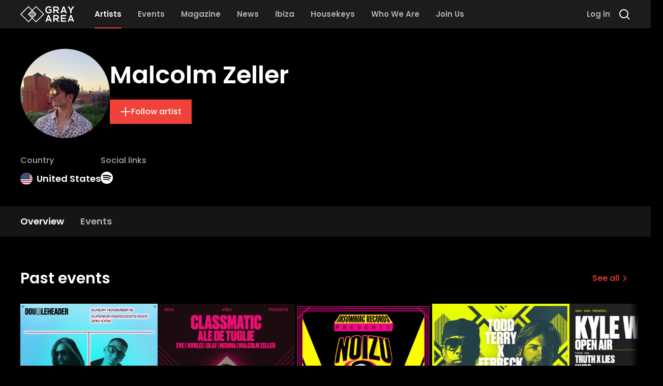

--- FILE ---
content_type: text/html; charset=utf-8
request_url: https://grayarea.co/artists/malcolm-zeller
body_size: 31930
content:
<!DOCTYPE html><html lang="en"><head><meta charSet="utf-8"/><meta name="viewport" content="width=device-width"/><meta name="theme-color" content="#1c1c1c"/><meta name="twitter:card" content="summary_large_image"/><meta name="twitter:site" content="@entergrayarea"/><meta property="fb:app_id" content="2916223851925236"/><meta property="og:url" content="https://grayarea.co/artists/malcolm-zeller"/><meta property="og:type" content="website"/><meta property="og:locale" content="en_US"/><meta property="og:site_name" content="Gray Area"/><link rel="canonical" href="https://grayarea.co/artists/malcolm-zeller"/><script type="application/ld+json">{"@context":"https://schema.org","@type":"Person","url":"https://grayarea.co/artists/malcolm-zeller","name":"Malcolm Zeller","mainEntityOfPage":{"@type":"WebPage","@id":"https://grayarea.co/artists/malcolm-zeller"}}</script><title>Malcolm Zeller | Gray Area</title><meta name="robots" content="index,follow"/><meta name="description" content="Learn more about Malcolm Zeller from United States; discover more house music from around the world with Gray Area."/><meta property="og:title" content="Malcolm Zeller"/><meta property="og:description" content="Learn more about Malcolm Zeller from United States; discover more house music from around the world with Gray Area."/><meta property="og:image" content="https://cdn.sanity.io/images/pge26oqu/production/c9ce4ecf7cc2bbfdd02fee75f6e51533ed85fa5b-640x638.jpg?bg=000000&amp;w=1200&amp;h=630&amp;fit=fill"/><meta property="og:image:alt" content="Malcolm Zeller"/><meta property="og:image:width" content="1200"/><meta property="og:image:height" content="630"/><meta name="next-head-count" content="21"/><link rel="preload" href="/_next/static/media/decf5989f4e7f901-s.p.woff2" as="font" type="font/woff2" crossorigin="anonymous" data-next-font="size-adjust"/><link rel="preload" href="/_next/static/media/2cc74b96cdc9383d-s.p.woff2" as="font" type="font/woff2" crossorigin="anonymous" data-next-font="size-adjust"/><link rel="preload" href="/_next/static/media/c99ef75952aca458-s.p.woff2" as="font" type="font/woff2" crossorigin="anonymous" data-next-font="size-adjust"/><link rel="preload" href="/_next/static/media/7c1535108079abc4-s.p.woff2" as="font" type="font/woff2" crossorigin="anonymous" data-next-font="size-adjust"/><link rel="preload" href="/_next/static/media/cf1f69a0c8aed54d-s.p.woff2" as="font" type="font/woff2" crossorigin="anonymous" data-next-font="size-adjust"/><link rel="preload" href="/_next/static/media/8f91baacbcce7392-s.p.woff2" as="font" type="font/woff2" crossorigin="anonymous" data-next-font="size-adjust"/><link rel="preload" href="/_next/static/media/f0496e21808c976b-s.p.woff2" as="font" type="font/woff2" crossorigin="anonymous" data-next-font="size-adjust"/><link rel="preload" href="/_next/static/media/4c285fdca692ea22-s.p.woff2" as="font" type="font/woff2" crossorigin="anonymous" data-next-font="size-adjust"/><link rel="preload" href="/_next/static/media/eafabf029ad39a43-s.p.woff2" as="font" type="font/woff2" crossorigin="anonymous" data-next-font="size-adjust"/><link rel="preload" href="/_next/static/media/8888a3826f4a3af4-s.p.woff2" as="font" type="font/woff2" crossorigin="anonymous" data-next-font="size-adjust"/><link rel="preload" href="/_next/static/media/0484562807a97172-s.p.woff2" as="font" type="font/woff2" crossorigin="anonymous" data-next-font="size-adjust"/><link rel="preload" href="/_next/static/media/b957ea75a84b6ea7-s.p.woff2" as="font" type="font/woff2" crossorigin="anonymous" data-next-font="size-adjust"/><link rel="preload" href="/_next/static/media/7db6c35d839a711c-s.p.woff2" as="font" type="font/woff2" crossorigin="anonymous" data-next-font="size-adjust"/><link rel="preload" href="/_next/static/media/6245472ced48d3be-s.p.woff2" as="font" type="font/woff2" crossorigin="anonymous" data-next-font="size-adjust"/><link rel="preload" href="/_next/static/css/88818a587131c78a.css" as="style"/><link rel="stylesheet" href="/_next/static/css/88818a587131c78a.css" data-n-g=""/><noscript data-n-css=""></noscript><script defer="" nomodule="" src="/_next/static/chunks/polyfills-78c92fac7aa8fdd8.js"></script><script src="/_next/static/chunks/webpack-e07b29e9733b5b95.js" defer=""></script><script src="/_next/static/chunks/framework-23c2cd448a02c41c.js" defer=""></script><script src="/_next/static/chunks/main-c6f24811c924218c.js" defer=""></script><script src="/_next/static/chunks/pages/_app-3da16d98da0acf4f.js" defer=""></script><script src="/_next/static/chunks/5675-78d322bddc8c6dc5.js" defer=""></script><script src="/_next/static/chunks/5300-0a7c4e77a69ffd40.js" defer=""></script><script src="/_next/static/chunks/1583-251558947c3c2049.js" defer=""></script><script src="/_next/static/chunks/4887-9ef8ab4deb7eb269.js" defer=""></script><script src="/_next/static/chunks/7694-6fd33297ec7d1122.js" defer=""></script><script src="/_next/static/chunks/7570-fb07656438f0709f.js" defer=""></script><script src="/_next/static/chunks/8362-074ced1bae985f5d.js" defer=""></script><script src="/_next/static/chunks/pages/artists/%5B...slug%5D-b44402ac229a818f.js" defer=""></script><script src="/_next/static/eLG2rGZo0YWaEBLcW6bg2/_buildManifest.js" defer=""></script><script src="/_next/static/eLG2rGZo0YWaEBLcW6bg2/_ssgManifest.js" defer=""></script><style id="__jsx-1158830170">html{font-family:'__Poppins_bc37b7', '__Poppins_Fallback_bc37b7'}</style></head><body><div id="__next"><div><noscript><iframe src="https://www.googletagmanager.com/ns.html?id=GTM-WL8KSXP"
height="0" width="0" style="display:none;visibility:hidden"></iframe></noscript></div><div style="position:fixed;z-index:9999;top:16px;left:16px;right:16px;bottom:16px;pointer-events:none" class="mt-14"></div><div class="jsx-1158830170 relative flex min-h-screen flex-col"><header class="px-4 sm:px-6 md:px-8 lg:px-10 [&amp;&gt;.full-width&gt;div]:mx-auto [&amp;&gt;.full-width&gt;div]:max-w-5xl [&amp;&gt;.full-width]:-mx-4 [&amp;&gt;.full-width]:px-4 [&amp;&gt;.full-width]:sm:-mx-6 [&amp;&gt;.full-width]:sm:px-6 [&amp;&gt;.full-width]:md:-mx-8 [&amp;&gt;.full-width]:md:px-8 [&amp;&gt;.full-width]:lg:-mx-10 [&amp;&gt;.full-width]:lg:px-10 [&amp;&gt;:not(.absolute,.full-width)]:mx-auto [&amp;&gt;:not(.absolute,.full-width)]:max-w-5xl top-0 z-50 h-14 w-full bg-gray-1" style="position:sticky"><nav class="flex h-full items-center justify-between"><div class="relative flex h-full items-center [&amp;_a:not(:first-child)]:mx-4 [&amp;_a:not(:first-child)]:hidden [&amp;_a:not(:first-child)]:lg:flex"><a class="mr-6" href="/"><svg class="h-8 text-white" fill="currentColor" viewBox="0 0 960 290" xmlns="http://www.w3.org/2000/svg"><g clip-path="url(#clip0_1_63)"><path d="M423.8 144.9L278.9 0L211.9 67L144.9 0L0 144.9L144.9 289.8L211.9 222.8L278.9 289.8L423.8 144.9ZM144.9 271.3L18.5 144.9L144.9 18.5L202.7 76.3L175.2 103.8H174.8V104.2L155.2 123.8H154.8V124.2L134 144.9L202.6 213.5L144.9 271.3ZM247.6 168.5H176.2L173.7 166H250.1L247.6 168.5ZM232.7 183.5H191.2L188.7 181H235.2L232.7 183.5ZM217.7 198.4H206L203.5 195.9H220.1L217.7 198.4ZM215.2 200.9L211.9 204.2L208.6 200.9H215.2ZM222.7 193.4H201.1L198.6 190.9H225.2L222.7 193.4ZM227.7 188.5H196.1L193.6 186H230.2L227.7 188.5ZM237.6 178.5H186.1L183.6 176H240.1L237.6 178.5ZM242.6 173.5H181.1L178.6 171H245.1L242.6 173.5ZM252.6 163.6H171.2L168.7 161.1H255.1L252.6 163.6ZM257.6 158.6H166.2L163.7 156.1H260L257.6 158.6ZM262.5 153.6H161.2L158.7 151.1H265L262.5 153.6ZM267.5 148.6H156.2L153.7 146.1H270L267.5 148.6ZM153.8 143.6L156.3 141.1H267.6L270.1 143.6H153.8ZM166.2 131.2H257.6L260.1 133.7H163.8L166.2 131.2ZM161.2 136.2H262.5L265 138.7H158.7L161.2 136.2ZM255.1 128.7H168.7L171.2 126.2H252.6L255.1 128.7ZM173.7 123.7L176.2 121.2H247.6L250.1 123.7H173.7ZM186.1 111.2H237.6L240.1 113.7H183.6L186.1 111.2ZM181.2 116.2H242.7L245.2 118.7H178.7L181.2 116.2ZM235.2 108.8H188.7L191.2 106.3H232.7L235.2 108.8ZM193.6 103.8L196.1 101.3H227.7L230.2 103.8H193.6ZM206.1 91.3H217.8L220.3 93.8H203.7L206.1 91.3ZM201.1 96.3H222.7L225.2 98.8H198.6L201.1 96.3ZM208.6 88.8L211.9 85.5L215.2 88.8H208.6ZM248.6 186H249.1V185.5L263.5 171.1H264V170.6L289.7 144.9L269 124.2V123.7H268.5L249.1 104.3V103.8H248.6L221.1 76.3L278.9 18.5L405.3 144.9L278.9 271.3L221.1 213.5L248.6 186Z"></path><path d="M527.7 256.9H477.7L468.8 279.8H445.4L492 158.5H513.4L560 279.8H536.5L527.7 256.9ZM502.7 186L485.6 235.6H519.9L502.7 186Z"></path><path d="M925.9 256.9H875.9L867 279.8H843.6L890.2 158.5H911.6L958.2 279.8H934.7L925.9 256.9ZM900.9 186L883.8 235.6H918.1L900.9 186Z"></path><path d="M694 279.8H666.8L631.4 239.2H609.4V279.8H586.5V158.3C605.7 158.3 625 158.5 644.2 158.5C672.8 158.7 687.9 177.7 687.9 198.7C687.9 215.3 680.3 232.1 657.2 236.8L693.9 278.2V279.8H694ZM609.4 179.8V218.6H644.2C658.8 218.6 665 208.9 665 199.2C665 189.5 658.6 179.8 644.2 179.8H609.4Z"></path><path d="M814 279.8H723.2C723.2 239.4 723.2 198.9 723.2 158.5H814V180.7H745.9V208.6H811.6V229.9H745.9V257.3H814V279.8Z"></path><path d="M540.1 35.6C532 27.8 519.8 23.5 509.2 23.5C483.2 23.5 467.4 43.3 467.4 68.2C467.4 88.1 479 108.8 509.2 108.8C518.7 108.8 527.1 106.7 536.6 99.1V77.5H505.6V57.1H557.6V108.2C545.6 121.9 530.6 130 509.2 130C463.6 130 445.1 100 445.1 68.1C445.1 34 466.4 2.39999 509.2 2.39999C525.5 2.39999 541.8 8.59999 554.3 20.9L540.1 35.6Z"></path><path d="M694 127.3H666.8L631.4 86.7H609.4V127.3H586.5V5.79999C605.7 5.79999 625 5.99999 644.2 5.99999C672.9 6.09999 688 25.2 688 46.1C688 62.7 680.4 79.5 657.3 84.2L694 125.6V127.3ZM609.4 27.3V66.1H644.2C658.8 66.1 665 56.4 665 46.7C665 37 658.6 27.3 644.2 27.3H609.4Z"></path><path d="M900.1 56.1L932.3 6.10001H959.8V7.10001L911.5 77.2V127.2H888.6V77.2L842.1 7.10001V6.10001H869.3L900.1 56.1Z"></path><path d="M796.3 104.5H746.3L737.4 127.4H714L760.6 6H782L828.6 127.3H805L796.3 104.5ZM771.3 33.5L754.2 83.1H788.5L771.3 33.5Z"></path></g><defs><clipPath id="clip0_1_63"><rect width="959.8" height="289.7" fill="white"></rect></clipPath></defs></svg></a><a class="relative flex h-full w-max items-center border-b-2 text-2xl font-semibold text-white transition-colors lg:w-auto lg:border-b-0 lg:text-[0.93rem] border-red lg:text-white" href="/artists"><span>Artists</span><div class="absolute inset-x-0 bottom-0 hidden h-0.5 bg-red lg:block"></div></a><a class="relative flex h-full w-max items-center border-b-2 text-2xl font-semibold text-white transition-colors lg:w-auto lg:border-b-0 lg:text-[0.93rem] border-transparent lg:text-gray-4 lg:hover:text-white" href="/events"><span>Events</span></a><a class="relative flex h-full w-max items-center border-b-2 text-2xl font-semibold text-white transition-colors lg:w-auto lg:border-b-0 lg:text-[0.93rem] border-transparent lg:text-gray-4 lg:hover:text-white" href="/magazine"><span>Magazine</span></a><a class="relative flex h-full w-max items-center border-b-2 text-2xl font-semibold text-white transition-colors lg:w-auto lg:border-b-0 lg:text-[0.93rem] border-transparent lg:text-gray-4 lg:hover:text-white" href="/news"><span>News</span></a><a class="relative flex h-full w-max items-center border-b-2 text-2xl font-semibold text-white transition-colors lg:w-auto lg:border-b-0 lg:text-[0.93rem] border-transparent lg:text-gray-4 lg:hover:text-white" href="/ibiza"><span>Ibiza</span></a><a class="relative flex h-full w-max items-center border-b-2 text-2xl font-semibold text-white transition-colors lg:w-auto lg:border-b-0 lg:text-[0.93rem] border-transparent lg:text-gray-4 lg:hover:text-white" href="/housekeys"><span>Housekeys</span></a><a class="relative flex h-full w-max items-center border-b-2 text-2xl font-semibold text-white transition-colors lg:w-auto lg:border-b-0 lg:text-[0.93rem] border-transparent lg:text-gray-4 lg:hover:text-white" href="/about"><span>Who We Are</span></a><a class="relative flex h-full w-max items-center border-b-2 text-2xl font-semibold text-white transition-colors lg:w-auto lg:border-b-0 lg:text-[0.93rem] border-transparent lg:text-gray-4 lg:hover:text-white" href="/register"><span>Join Us</span></a></div><div class="relative flex h-full items-center space-x-4"><button type="button" class="flex items-center w-max font-medium transition-colors flex-row bg-transparent text-white enabled:hover:text-red text-lg gap-3 p-0 order-last lg:order-none lg:hidden"><svg class="w-6 h-6" viewBox="0 0 24 24" fill="none" xmlns="http://www.w3.org/2000/svg"><path fill-rule="evenodd" clip-rule="evenodd" d="M2 4H22V6H2V4ZM2 11H22V13H2V11ZM22 18H2V20H22V18Z" fill="currentColor"></path></svg></button><button type="button" class="flex items-center w-max font-medium transition-colors flex-row bg-transparent text-white enabled:hover:text-red text-lg gap-3 p-0"><svg class="w-6 h-6" viewBox="0 0 24 24" fill="none" xmlns="http://www.w3.org/2000/svg"><path d="M19 11C19 15.4183 15.4183 19 11 19C6.58172 19 3 15.4183 3 11C3 6.58172 6.58172 3 11 3C15.4183 3 19 6.58172 19 11Z" stroke="currentColor" stroke-width="2"></path><path d="M17 17L22 22" stroke="currentColor" stroke-width="2" stroke-linejoin="round"></path></svg></button></div></nav></header><div class="jsx-1158830170 h-full w-full flex-grow"><script>self.__wrap_n=self.__wrap_n||(self.CSS&&CSS.supports("text-wrap","balance")?1:2);self.__wrap_b=(t,n,e)=>{e=e||document.querySelector(`[data-br="${t}"]`);let s=e.parentElement,r=O=>e.style.maxWidth=O+"px";e.style.maxWidth="";let o=s.clientWidth,u=s.clientHeight,a=o/2-.25,l=o+.5,d;if(o){for(r(a),a=Math.max(e.scrollWidth,a);a+1<l;)d=Math.round((a+l)/2),r(d),s.clientHeight===u?l=d:a=d;r(l*n+o*(1-n))}e.__wrap_o||(typeof ResizeObserver!="undefined"?(e.__wrap_o=new ResizeObserver(()=>{self.__wrap_b(0,+e.dataset.brr,e)})).observe(s):process.env.NODE_ENV==="development"&&console.warn("The browser you are using does not support the ResizeObserver API. Please consider add polyfill for this API to avoid potential layout shifts or upgrade your browser. Read more: https://github.com/shuding/react-wrap-balancer#browser-support-information"))};</script><main id="page-content" class="jsx-1158830170"><div class="relative w-full overflow-hidden"><div class="absolute inset-0 scale-110 bg-cover bg-center blur-lg" style="background-image:linear-gradient(180deg, rgba(0, 0, 0, 0.5) 57%, #000000 100%), url([data-uri])"></div><div class="px-4 sm:px-6 md:px-8 lg:px-10 [&amp;&gt;.full-width&gt;div]:mx-auto [&amp;&gt;.full-width&gt;div]:max-w-5xl [&amp;&gt;.full-width]:-mx-4 [&amp;&gt;.full-width]:px-4 [&amp;&gt;.full-width]:sm:-mx-6 [&amp;&gt;.full-width]:sm:px-6 [&amp;&gt;.full-width]:md:-mx-8 [&amp;&gt;.full-width]:md:px-8 [&amp;&gt;.full-width]:lg:-mx-10 [&amp;&gt;.full-width]:lg:px-10 [&amp;&gt;:not(.absolute,.full-width)]:mx-auto [&amp;&gt;:not(.absolute,.full-width)]:max-w-5xl relative my-6 md:my-10"><div class="flex flex-col gap-2 md:flex-row md:gap-8"><div><div class="flex flex-col gap-2 md:flex-row md:items-center md:gap-8"><div class="flex-shrink-0"><div class="h-[100px] w-[100px] overflow-hidden rounded-full sm:h-[176px] sm:w-[176px]"><img alt="Photo of Malcolm Zeller" loading="lazy" width="176" height="176" decoding="async" data-nimg="1" class="relative" style="color:transparent;background-size:cover;background-position:50% 50%;background-repeat:no-repeat;background-image:url(&quot;data:image/svg+xml;charset=utf-8,%3Csvg xmlns=&#x27;http%3A//www.w3.org/2000/svg&#x27; viewBox=&#x27;0 0 176 176&#x27;%3E%3Cfilter id=&#x27;b&#x27; color-interpolation-filters=&#x27;sRGB&#x27;%3E%3CfeGaussianBlur stdDeviation=&#x27;20&#x27;/%3E%3CfeComponentTransfer%3E%3CfeFuncA type=&#x27;discrete&#x27; tableValues=&#x27;1 1&#x27;/%3E%3C/feComponentTransfer%3E%%3C/filter%3E%3Cimage preserveAspectRatio=&#x27;none&#x27; filter=&#x27;url(%23b)&#x27; x=&#x27;0&#x27; y=&#x27;0&#x27; height=&#x27;100%25&#x27; width=&#x27;100%25&#x27; href=&#x27;[data-uri]&#x27;/%3E%3C/svg%3E&quot;)" srcSet="https://cdn.sanity.io/images/pge26oqu/production/c9ce4ecf7cc2bbfdd02fee75f6e51533ed85fa5b-640x638.jpg?rect=1,0,638,638&amp;w=256&amp;h=256 1x, https://cdn.sanity.io/images/pge26oqu/production/c9ce4ecf7cc2bbfdd02fee75f6e51533ed85fa5b-640x638.jpg?rect=1,0,638,638&amp;w=384&amp;h=384 2x" src="https://cdn.sanity.io/images/pge26oqu/production/c9ce4ecf7cc2bbfdd02fee75f6e51533ed85fa5b-640x638.jpg?rect=1,0,638,638&amp;w=384&amp;h=384"/></div></div><div class="flex flex-col"><h1 class="text-3xl font-semibold text-white sm:text-5xl">Malcolm Zeller</h1><div class="mt-4 flex flex-wrap gap-4 md:mt-6"><button type="button" class="flex items-center w-max font-medium transition-colors flex-row bg-red text-white enabled:hover:bg-red/80 text-base px-5 py-3 gap-3"><svg class="w-[1.375rem] h-[1.375rem]" viewBox="0 0 24 24" fill="none" xmlns="http://www.w3.org/2000/svg"><path d="M12 22V12M12 2V12M12 12H2M12 12H22" stroke="currentColor" stroke-width="2"></path></svg><span>Follow artist</span></button></div></div></div><div class="mt-4 flex flex-wrap items-start gap-x-8 gap-y-2 text-white md:mt-8"><div><div class="mb-2.5 text-xs font-medium text-gray-4 sm:text-base">Country</div><div class="font-semibold sm:text-lg flex items-center"><img alt="United States" loading="lazy" width="24" height="24" decoding="async" data-nimg="1" class="mr-2 h-[18px] w-[18px] rounded-full sm:h-6 sm:w-6" style="color:transparent" src="/images/flags/us.svg"/><div class="font-semibold sm:text-lg">United States</div></div></div><div><div class="mb-2.5 text-xs font-medium text-gray-4 sm:text-base">Social links</div><div class="font-semibold sm:text-lg"><div class="flex items-center space-x-6"><a href="https://open.spotify.com/artist/5LlefWbu524mwqs5ZmFuvm" class="flex items-center w-max font-medium transition-colors flex-row bg-transparent text-white enabled:hover:text-red text-lg gap-3 p-0" target="_blank" rel="noopener noreferrer"><svg class="w-6 h-6" viewBox="0 0 22 22" fill="none" xmlns="http://www.w3.org/2000/svg"><path d="M11 22C17.072 22 22 17.072 22 11C22 4.928 17.072 0 11 0C4.928 0 0 4.928 0 11C0 17.072 4.928 22 11 22ZM15.466 16.1847V16.1856C14.7262 16.1856 12.3897 13.5933 5.82267 14.9389C5.64942 14.9838 5.423 15.0544 5.29467 15.0544C4.45592 15.0544 4.2955 13.7995 5.1975 13.6079C8.83025 12.8058 12.5427 12.8764 15.7089 14.7703C16.4642 15.2524 16.1434 16.1847 15.466 16.1847ZM16.6604 13.2761C16.5568 13.2486 16.5871 13.3393 16.1132 13.09C13.3402 11.4492 9.20792 10.7873 5.53025 11.7856C5.31758 11.8433 5.20208 11.9011 5.00225 11.9011C4.0205 11.9011 3.76017 10.4243 4.82992 10.1228C9.15292 8.90817 13.7903 9.61675 17.0188 11.5372C17.3782 11.7498 17.5203 12.0258 17.5203 12.4107C17.5157 12.8892 17.1435 13.2761 16.6604 13.2761ZM4.169 6.41483C8.31508 5.20117 14.5897 5.58433 18.491 7.86133C19.4911 8.43792 19.0978 9.89633 18.0345 9.89633L18.0336 9.89542C17.8026 9.89542 17.6605 9.83767 17.4607 9.72217C14.3046 7.8375 8.657 7.38558 5.00317 8.40583C4.84275 8.44983 4.64292 8.52042 4.43025 8.52042C3.8445 8.52042 3.39717 8.063 3.39717 7.47358C3.39717 6.87133 3.77025 6.53033 4.169 6.41483Z" fill="currentColor"></path></svg></a></div></div></div></div></div></div></div></div><div id="entity-header-nav"></div><div class="sticky top-14 z-30 bg-gray-1/[.75] backdrop-blur-2xl"><div class="px-4 sm:px-6 md:px-8 lg:px-10 [&amp;&gt;.full-width&gt;div]:mx-auto [&amp;&gt;.full-width&gt;div]:max-w-5xl [&amp;&gt;.full-width]:-mx-4 [&amp;&gt;.full-width]:px-4 [&amp;&gt;.full-width]:sm:-mx-6 [&amp;&gt;.full-width]:sm:px-6 [&amp;&gt;.full-width]:md:-mx-8 [&amp;&gt;.full-width]:md:px-8 [&amp;&gt;.full-width]:lg:-mx-10 [&amp;&gt;.full-width]:lg:px-10 [&amp;&gt;:not(.absolute,.full-width)]:mx-auto [&amp;&gt;:not(.absolute,.full-width)]:max-w-5xl"><div class="flex items-center gap-4"><div class="flex w-full flex-col gap-2 pt-4"><div class="embla relative -mx-4 md:mx-0"><div class="absolute inset-y-0 left-0 z-10 h-full w-4 bg-gradient-to-r from-gray-1 transition-opacity sm:opacity-0"></div><div class="embla__viewport w-full overflow-hidden px-4 md:px-0"><nav class="embla__container flex items-center space-x-8"><a href="/artists/malcolm-zeller" class="embla__slide relative block flex-shrink-0 pb-4 font-semibold transition-colors border-red text-white sm:text-lg" style="flex:0 0 auto;min-width:0"><span>Overview</span></a><a href="/artists/malcolm-zeller/events" class="embla__slide relative block flex-shrink-0 pb-4 font-semibold transition-colors border-transparent text-gray-4 hover:text-white sm:text-lg" style="flex:0 0 auto;min-width:0"><span>Events</span></a></nav></div><div class="absolute inset-y-0 right-0 z-10 h-full w-4 bg-gradient-to-l from-gray-1 transition-opacity sm:opacity-100"></div></div></div></div></div></div><div class="px-4 sm:px-6 md:px-8 lg:px-10 [&amp;&gt;.full-width&gt;div]:mx-auto [&amp;&gt;.full-width&gt;div]:max-w-5xl [&amp;&gt;.full-width]:-mx-4 [&amp;&gt;.full-width]:px-4 [&amp;&gt;.full-width]:sm:-mx-6 [&amp;&gt;.full-width]:sm:px-6 [&amp;&gt;.full-width]:md:-mx-8 [&amp;&gt;.full-width]:md:px-8 [&amp;&gt;.full-width]:lg:-mx-10 [&amp;&gt;.full-width]:lg:px-10 [&amp;&gt;:not(.absolute,.full-width)]:mx-auto [&amp;&gt;:not(.absolute,.full-width)]:max-w-5xl mb-16 mt-10"><div class="space-y-16 sm:space-y-20"><div class=""><div class="my-16"><div class="mb-5 flex flex-wrap items-center justify-between gap-x-8 gap-y-2 empty:hidden md:mb-8"><div class="mb-5 space-y-4 md:mb-8 !mb-0"><h2 class="font-semibold text-white text-2xl sm:text-3xl">Past events</h2></div><a class="flex items-center w-max font-medium transition-colors bg-transparent text-red enabled:hover:text-white text-base flex-row-reverse gap-3 p-0" href="/artists/malcolm-zeller/events"><svg xmlns="http://www.w3.org/2000/svg" viewBox="0 0 20 20" fill="currentColor" class="w-[1.375rem] h-[1.375rem]"><path fill-rule="evenodd" d="M7.21 14.77a.75.75 0 01.02-1.06L11.168 10 7.23 6.29a.75.75 0 111.04-1.08l4.5 4.25a.75.75 0 010 1.08l-4.5 4.25a.75.75 0 01-1.06-.02z" clip-rule="evenodd"></path></svg><span>See all</span></a></div><div class="relative -mx-4 w-screen md:w-auto"><div class="absolute inset-y-0 left-0 z-10 hidden w-4 bg-gradient-to-r from-black lg:block"></div><div class="absolute inset-y-0 right-0 z-10 hidden w-4 bg-gradient-to-l from-black lg:block"></div><div class="embla__viewport relative overflow-hidden pl-4 md:pl-0 md:pr-4"><div class="embla__container flex gap-4"><div class="embla__slide slide group flex-shrink-0 md:ml-4" style="opacity:1"><div class="relative w-full group-[.slide]:w-[180px] group-[.slide]:sm:w-[270px]"><a class="aspect-h-1 aspect-w-1 block w-full" href="/events/doubleheader-gene-farris-x-the-shapeshifters-nov-16-2025"><div><img alt="" loading="lazy" width="350" height="350" decoding="async" data-nimg="1" class="relative" style="color:transparent;background-size:cover;background-position:50% 50%;background-repeat:no-repeat;background-image:url(&quot;data:image/svg+xml;charset=utf-8,%3Csvg xmlns=&#x27;http%3A//www.w3.org/2000/svg&#x27; viewBox=&#x27;0 0 350 350&#x27;%3E%3Cfilter id=&#x27;b&#x27; color-interpolation-filters=&#x27;sRGB&#x27;%3E%3CfeGaussianBlur stdDeviation=&#x27;20&#x27;/%3E%3CfeComponentTransfer%3E%3CfeFuncA type=&#x27;discrete&#x27; tableValues=&#x27;1 1&#x27;/%3E%3C/feComponentTransfer%3E%%3C/filter%3E%3Cimage preserveAspectRatio=&#x27;none&#x27; filter=&#x27;url(%23b)&#x27; x=&#x27;0&#x27; y=&#x27;0&#x27; height=&#x27;100%25&#x27; width=&#x27;100%25&#x27; href=&#x27;[data-uri]&#x27;/%3E%3C/svg%3E&quot;)" srcSet="https://cdn.sanity.io/images/pge26oqu/production/078e7687ef54d6dba560c0ff2aeb748ff51d555c-1080x1080.jpg?w=384&amp;h=384 1x, https://cdn.sanity.io/images/pge26oqu/production/078e7687ef54d6dba560c0ff2aeb748ff51d555c-1080x1080.jpg?w=750&amp;h=750 2x" src="https://cdn.sanity.io/images/pge26oqu/production/078e7687ef54d6dba560c0ff2aeb748ff51d555c-1080x1080.jpg?w=750&amp;h=750"/></div></a><div class="flex flex-col justify-between py-3"><a href="/events/doubleheader-gene-farris-x-the-shapeshifters-nov-16-2025"><p class="mb-0.5 font-medium !leading-tight text-white sm:text-lg">DOUBLEHEADER: Gene Farris x The Shapeshifters</p></a><div class="mt-0.5 flex items-center gap-1.5"><svg class="w-5 text-white" fill="currentColor" viewBox="0 0 790 541" xmlns="http://www.w3.org/2000/svg"><g clip-path="url(#clip0_1_62)"><path d="M789.9 270.1L519.9 0L395 124.9L270.1 0L0 270.1L270.1 540.2L395 415.2L519.9 540.1L789.9 270.1ZM270.1 505.7L34.4 270.1L270.1 34.4L377.8 142.1L326.5 193.4H325.8V194.1L289.3 230.6H288.6V231.3L249.8 270.1L377.8 398L270.1 505.7ZM461.6 314.2H328.4L323.8 309.6H466.2L461.6 314.2ZM433.7 342H356.3L351.7 337.4H438.4L433.7 342ZM405.8 369.9H384.1L379.5 365.3H410.5L405.8 369.9ZM401.2 374.5L395 380.7L388.8 374.5H401.2ZM415.1 360.6H374.8L370.2 356H419.8L415.1 360.6ZM424.4 351.3H365.5L360.9 346.7H429L424.4 351.3ZM443 332.7H347L342.4 328.1H447.7L443 332.7ZM452.3 323.4H337.7L333.1 318.8H457L452.3 323.4ZM470.8 304.9H319.1L314.5 300.3H475.5L470.8 304.9ZM480.1 295.6H309.8L305.2 291H484.8L480.1 295.6ZM489.4 286.3H300.5L295.9 281.7H494.1L489.4 286.3ZM498.7 277H291.2L286.6 272.4H503.3L498.7 277ZM286.6 267.7L291.2 263.1H498.7L503.3 267.7H286.6ZM309.8 244.5H480.1L484.7 249.1H305.2L309.8 244.5ZM300.5 253.8H489.4L494 258.4H295.9L300.5 253.8ZM475.5 239.9H314.5L319.1 235.3H470.8L475.5 239.9ZM323.7 230.6L328.3 226H461.5L466.1 230.6H323.7ZM347 207.4H443L447.6 212H342.3L347 207.4ZM337.7 216.7H452.3L456.9 221.3H333L337.7 216.7ZM438.3 202.7H351.6L356.2 198.1H433.6L438.3 202.7ZM360.9 193.4L365.5 188.8H424.4L429 193.4H360.9ZM384.1 170.2H405.8L410.4 174.8H379.4L384.1 170.2ZM374.8 179.5H415.1L419.7 184.1H370.1L374.8 179.5ZM388.8 165.6L395 159.4L401.2 165.6H388.8ZM463.5 346.7H464.4V345.8L491.3 318.9H492.2V318L540 270.2L501.5 231.7V230.8H500.6L464.4 194.6V193.7H463.5L412.2 142.4L519.9 34.4L755.5 270L519.9 505.7L412.2 398L463.5 346.7Z"></path></g><defs><clipPath id="clip0_1_62"><rect width="789.9" height="540.1" fill="white"></rect></clipPath></defs></svg><span class="text-xs text-gray-4">Gray Area event</span></div><div class="mt-1.5 text-xs font-light text-gray-4 sm:text-sm"><a href="/events/doubleheader-gene-farris-x-the-shapeshifters-nov-16-2025"><p>The Roof at Superior Ingredients</p><p class="text-xs">Brooklyn, New York</p></a><div class="mt-1 space-x-1"><span>Nov 16, 2025</span><svg class="inline h-1.5 w-1.5" viewBox="0 0 6 7" fill="none" xmlns="http://www.w3.org/2000/svg"><path d="M3 5.65147L5.15147 3.5L3 1.34853L0.848528 3.5L3 5.65147Z" stroke="currentColor" stroke-width="1.2"></path></svg><span>2 PM</span></div></div></div></div></div><div class="embla__slide slide group flex-shrink-0" style="opacity:1"><div class="relative w-full group-[.slide]:w-[180px] group-[.slide]:sm:w-[270px]"><a class="aspect-h-1 aspect-w-1 block w-full" href="/events/classmatic-and-guests-feb-2-2025"><div><img alt="" loading="lazy" width="350" height="350" decoding="async" data-nimg="1" class="relative" style="color:transparent;background-size:cover;background-position:50% 50%;background-repeat:no-repeat;background-image:url(&quot;data:image/svg+xml;charset=utf-8,%3Csvg xmlns=&#x27;http%3A//www.w3.org/2000/svg&#x27; viewBox=&#x27;0 0 350 350&#x27;%3E%3Cfilter id=&#x27;b&#x27; color-interpolation-filters=&#x27;sRGB&#x27;%3E%3CfeGaussianBlur stdDeviation=&#x27;20&#x27;/%3E%3CfeComponentTransfer%3E%3CfeFuncA type=&#x27;discrete&#x27; tableValues=&#x27;1 1&#x27;/%3E%3C/feComponentTransfer%3E%%3C/filter%3E%3Cimage preserveAspectRatio=&#x27;none&#x27; filter=&#x27;url(%23b)&#x27; x=&#x27;0&#x27; y=&#x27;0&#x27; height=&#x27;100%25&#x27; width=&#x27;100%25&#x27; href=&#x27;[data-uri]&#x27;/%3E%3C/svg%3E&quot;)" srcSet="https://cdn.sanity.io/images/pge26oqu/production/c2572e418741a49cba4205debabbe664154c5370-1080x1080.jpg?w=384&amp;h=384 1x, https://cdn.sanity.io/images/pge26oqu/production/c2572e418741a49cba4205debabbe664154c5370-1080x1080.jpg?w=750&amp;h=750 2x" src="https://cdn.sanity.io/images/pge26oqu/production/c2572e418741a49cba4205debabbe664154c5370-1080x1080.jpg?w=750&amp;h=750"/></div></a><div class="flex flex-col justify-between py-3"><a href="/events/classmatic-and-guests-feb-2-2025"><p class="mb-0.5 font-medium !leading-tight text-white sm:text-lg">Classmatic w. Ale De Tuglie &amp; Guests</p></a><div class="mt-0.5 flex items-center gap-1.5"><svg class="w-5 text-white" fill="currentColor" viewBox="0 0 790 541" xmlns="http://www.w3.org/2000/svg"><g clip-path="url(#clip0_1_62)"><path d="M789.9 270.1L519.9 0L395 124.9L270.1 0L0 270.1L270.1 540.2L395 415.2L519.9 540.1L789.9 270.1ZM270.1 505.7L34.4 270.1L270.1 34.4L377.8 142.1L326.5 193.4H325.8V194.1L289.3 230.6H288.6V231.3L249.8 270.1L377.8 398L270.1 505.7ZM461.6 314.2H328.4L323.8 309.6H466.2L461.6 314.2ZM433.7 342H356.3L351.7 337.4H438.4L433.7 342ZM405.8 369.9H384.1L379.5 365.3H410.5L405.8 369.9ZM401.2 374.5L395 380.7L388.8 374.5H401.2ZM415.1 360.6H374.8L370.2 356H419.8L415.1 360.6ZM424.4 351.3H365.5L360.9 346.7H429L424.4 351.3ZM443 332.7H347L342.4 328.1H447.7L443 332.7ZM452.3 323.4H337.7L333.1 318.8H457L452.3 323.4ZM470.8 304.9H319.1L314.5 300.3H475.5L470.8 304.9ZM480.1 295.6H309.8L305.2 291H484.8L480.1 295.6ZM489.4 286.3H300.5L295.9 281.7H494.1L489.4 286.3ZM498.7 277H291.2L286.6 272.4H503.3L498.7 277ZM286.6 267.7L291.2 263.1H498.7L503.3 267.7H286.6ZM309.8 244.5H480.1L484.7 249.1H305.2L309.8 244.5ZM300.5 253.8H489.4L494 258.4H295.9L300.5 253.8ZM475.5 239.9H314.5L319.1 235.3H470.8L475.5 239.9ZM323.7 230.6L328.3 226H461.5L466.1 230.6H323.7ZM347 207.4H443L447.6 212H342.3L347 207.4ZM337.7 216.7H452.3L456.9 221.3H333L337.7 216.7ZM438.3 202.7H351.6L356.2 198.1H433.6L438.3 202.7ZM360.9 193.4L365.5 188.8H424.4L429 193.4H360.9ZM384.1 170.2H405.8L410.4 174.8H379.4L384.1 170.2ZM374.8 179.5H415.1L419.7 184.1H370.1L374.8 179.5ZM388.8 165.6L395 159.4L401.2 165.6H388.8ZM463.5 346.7H464.4V345.8L491.3 318.9H492.2V318L540 270.2L501.5 231.7V230.8H500.6L464.4 194.6V193.7H463.5L412.2 142.4L519.9 34.4L755.5 270L519.9 505.7L412.2 398L463.5 346.7Z"></path></g><defs><clipPath id="clip0_1_62"><rect width="789.9" height="540.1" fill="white"></rect></clipPath></defs></svg><span class="text-xs text-gray-4">Gray Area event</span></div><div class="mt-1.5 text-xs font-light text-gray-4 sm:text-sm"><a href="/events/classmatic-and-guests-feb-2-2025"><p>The Roof at Superior Ingredients</p><p class="text-xs">Brooklyn, New York</p></a><div class="mt-1 space-x-1"><span>Feb 2, 2025</span><svg class="inline h-1.5 w-1.5" viewBox="0 0 6 7" fill="none" xmlns="http://www.w3.org/2000/svg"><path d="M3 5.65147L5.15147 3.5L3 1.34853L0.848528 3.5L3 5.65147Z" stroke="currentColor" stroke-width="1.2"></path></svg><span>2 PM</span></div></div></div></div></div><div class="embla__slide slide group flex-shrink-0" style="opacity:1"><div class="relative w-full group-[.slide]:w-[180px] group-[.slide]:sm:w-[270px]"><a class="aspect-h-1 aspect-w-1 block w-full" href="/events/noizu-insomniac-records-and-guests-mar-16-2024"><div><img alt="" loading="lazy" width="350" height="350" decoding="async" data-nimg="1" class="relative" style="color:transparent;background-size:cover;background-position:50% 50%;background-repeat:no-repeat;background-image:url(&quot;data:image/svg+xml;charset=utf-8,%3Csvg xmlns=&#x27;http%3A//www.w3.org/2000/svg&#x27; viewBox=&#x27;0 0 350 350&#x27;%3E%3Cfilter id=&#x27;b&#x27; color-interpolation-filters=&#x27;sRGB&#x27;%3E%3CfeGaussianBlur stdDeviation=&#x27;20&#x27;/%3E%3C/filter%3E%3Cimage preserveAspectRatio=&#x27;none&#x27; filter=&#x27;url(%23b)&#x27; x=&#x27;0&#x27; y=&#x27;0&#x27; height=&#x27;100%25&#x27; width=&#x27;100%25&#x27; href=&#x27;[data-uri]&#x27;/%3E%3C/svg%3E&quot;)" srcSet="https://cdn.sanity.io/images/pge26oqu/production/d50f2956aade4b40d807796b17027ead3fb8496f-1080x1080.png?w=384&amp;h=384 1x, https://cdn.sanity.io/images/pge26oqu/production/d50f2956aade4b40d807796b17027ead3fb8496f-1080x1080.png?w=750&amp;h=750 2x" src="https://cdn.sanity.io/images/pge26oqu/production/d50f2956aade4b40d807796b17027ead3fb8496f-1080x1080.png?w=750&amp;h=750"/></div></a><div class="flex flex-col justify-between py-3"><a href="/events/noizu-insomniac-records-and-guests-mar-16-2024"><p class="mb-0.5 font-medium !leading-tight text-white sm:text-lg">Insomniac Records presents Noizu</p></a><div class="mt-0.5 flex items-center gap-1.5"><svg class="w-5 text-white" fill="currentColor" viewBox="0 0 790 541" xmlns="http://www.w3.org/2000/svg"><g clip-path="url(#clip0_1_62)"><path d="M789.9 270.1L519.9 0L395 124.9L270.1 0L0 270.1L270.1 540.2L395 415.2L519.9 540.1L789.9 270.1ZM270.1 505.7L34.4 270.1L270.1 34.4L377.8 142.1L326.5 193.4H325.8V194.1L289.3 230.6H288.6V231.3L249.8 270.1L377.8 398L270.1 505.7ZM461.6 314.2H328.4L323.8 309.6H466.2L461.6 314.2ZM433.7 342H356.3L351.7 337.4H438.4L433.7 342ZM405.8 369.9H384.1L379.5 365.3H410.5L405.8 369.9ZM401.2 374.5L395 380.7L388.8 374.5H401.2ZM415.1 360.6H374.8L370.2 356H419.8L415.1 360.6ZM424.4 351.3H365.5L360.9 346.7H429L424.4 351.3ZM443 332.7H347L342.4 328.1H447.7L443 332.7ZM452.3 323.4H337.7L333.1 318.8H457L452.3 323.4ZM470.8 304.9H319.1L314.5 300.3H475.5L470.8 304.9ZM480.1 295.6H309.8L305.2 291H484.8L480.1 295.6ZM489.4 286.3H300.5L295.9 281.7H494.1L489.4 286.3ZM498.7 277H291.2L286.6 272.4H503.3L498.7 277ZM286.6 267.7L291.2 263.1H498.7L503.3 267.7H286.6ZM309.8 244.5H480.1L484.7 249.1H305.2L309.8 244.5ZM300.5 253.8H489.4L494 258.4H295.9L300.5 253.8ZM475.5 239.9H314.5L319.1 235.3H470.8L475.5 239.9ZM323.7 230.6L328.3 226H461.5L466.1 230.6H323.7ZM347 207.4H443L447.6 212H342.3L347 207.4ZM337.7 216.7H452.3L456.9 221.3H333L337.7 216.7ZM438.3 202.7H351.6L356.2 198.1H433.6L438.3 202.7ZM360.9 193.4L365.5 188.8H424.4L429 193.4H360.9ZM384.1 170.2H405.8L410.4 174.8H379.4L384.1 170.2ZM374.8 179.5H415.1L419.7 184.1H370.1L374.8 179.5ZM388.8 165.6L395 159.4L401.2 165.6H388.8ZM463.5 346.7H464.4V345.8L491.3 318.9H492.2V318L540 270.2L501.5 231.7V230.8H500.6L464.4 194.6V193.7H463.5L412.2 142.4L519.9 34.4L755.5 270L519.9 505.7L412.2 398L463.5 346.7Z"></path></g><defs><clipPath id="clip0_1_62"><rect width="789.9" height="540.1" fill="white"></rect></clipPath></defs></svg><span class="text-xs text-gray-4">Gray Area event</span></div><div class="mt-1.5 text-xs font-light text-gray-4 sm:text-sm"><a href="/events/noizu-insomniac-records-and-guests-mar-16-2024"><p>Musica NYC</p><p class="text-xs">New York, New York</p></a><div class="mt-1 space-x-1"><span>Mar 16, 2024</span><svg class="inline h-1.5 w-1.5" viewBox="0 0 6 7" fill="none" xmlns="http://www.w3.org/2000/svg"><path d="M3 5.65147L5.15147 3.5L3 1.34853L0.848528 3.5L3 5.65147Z" stroke="currentColor" stroke-width="1.2"></path></svg><span>10 PM</span></div></div></div></div></div><div class="embla__slide slide group flex-shrink-0" style="opacity:1"><div class="relative w-full group-[.slide]:w-[180px] group-[.slide]:sm:w-[270px]"><a class="aspect-h-1 aspect-w-1 block w-full" href="/events/ferreck-dawn-x-todd-terry-jan-20-2024"><div><img alt="" loading="lazy" width="350" height="350" decoding="async" data-nimg="1" class="relative" style="color:transparent;background-size:cover;background-position:50% 50%;background-repeat:no-repeat;background-image:url(&quot;data:image/svg+xml;charset=utf-8,%3Csvg xmlns=&#x27;http%3A//www.w3.org/2000/svg&#x27; viewBox=&#x27;0 0 350 350&#x27;%3E%3Cfilter id=&#x27;b&#x27; color-interpolation-filters=&#x27;sRGB&#x27;%3E%3CfeGaussianBlur stdDeviation=&#x27;20&#x27;/%3E%3CfeComponentTransfer%3E%3CfeFuncA type=&#x27;discrete&#x27; tableValues=&#x27;1 1&#x27;/%3E%3C/feComponentTransfer%3E%%3C/filter%3E%3Cimage preserveAspectRatio=&#x27;none&#x27; filter=&#x27;url(%23b)&#x27; x=&#x27;0&#x27; y=&#x27;0&#x27; height=&#x27;100%25&#x27; width=&#x27;100%25&#x27; href=&#x27;[data-uri]&#x27;/%3E%3C/svg%3E&quot;)" srcSet="https://cdn.sanity.io/images/pge26oqu/production/8c825b84f9619d616d75d73c362c720239fc24f6-1080x1080.jpg?w=384&amp;h=384 1x, https://cdn.sanity.io/images/pge26oqu/production/8c825b84f9619d616d75d73c362c720239fc24f6-1080x1080.jpg?w=750&amp;h=750 2x" src="https://cdn.sanity.io/images/pge26oqu/production/8c825b84f9619d616d75d73c362c720239fc24f6-1080x1080.jpg?w=750&amp;h=750"/></div></a><div class="flex flex-col justify-between py-3"><a href="/events/ferreck-dawn-x-todd-terry-jan-20-2024"><p class="mb-0.5 font-medium !leading-tight text-white sm:text-lg">Ferreck Dawn x Todd Terry &amp; Guests</p></a><div class="mt-0.5 flex items-center gap-1.5"><svg class="w-5 text-white" fill="currentColor" viewBox="0 0 790 541" xmlns="http://www.w3.org/2000/svg"><g clip-path="url(#clip0_1_62)"><path d="M789.9 270.1L519.9 0L395 124.9L270.1 0L0 270.1L270.1 540.2L395 415.2L519.9 540.1L789.9 270.1ZM270.1 505.7L34.4 270.1L270.1 34.4L377.8 142.1L326.5 193.4H325.8V194.1L289.3 230.6H288.6V231.3L249.8 270.1L377.8 398L270.1 505.7ZM461.6 314.2H328.4L323.8 309.6H466.2L461.6 314.2ZM433.7 342H356.3L351.7 337.4H438.4L433.7 342ZM405.8 369.9H384.1L379.5 365.3H410.5L405.8 369.9ZM401.2 374.5L395 380.7L388.8 374.5H401.2ZM415.1 360.6H374.8L370.2 356H419.8L415.1 360.6ZM424.4 351.3H365.5L360.9 346.7H429L424.4 351.3ZM443 332.7H347L342.4 328.1H447.7L443 332.7ZM452.3 323.4H337.7L333.1 318.8H457L452.3 323.4ZM470.8 304.9H319.1L314.5 300.3H475.5L470.8 304.9ZM480.1 295.6H309.8L305.2 291H484.8L480.1 295.6ZM489.4 286.3H300.5L295.9 281.7H494.1L489.4 286.3ZM498.7 277H291.2L286.6 272.4H503.3L498.7 277ZM286.6 267.7L291.2 263.1H498.7L503.3 267.7H286.6ZM309.8 244.5H480.1L484.7 249.1H305.2L309.8 244.5ZM300.5 253.8H489.4L494 258.4H295.9L300.5 253.8ZM475.5 239.9H314.5L319.1 235.3H470.8L475.5 239.9ZM323.7 230.6L328.3 226H461.5L466.1 230.6H323.7ZM347 207.4H443L447.6 212H342.3L347 207.4ZM337.7 216.7H452.3L456.9 221.3H333L337.7 216.7ZM438.3 202.7H351.6L356.2 198.1H433.6L438.3 202.7ZM360.9 193.4L365.5 188.8H424.4L429 193.4H360.9ZM384.1 170.2H405.8L410.4 174.8H379.4L384.1 170.2ZM374.8 179.5H415.1L419.7 184.1H370.1L374.8 179.5ZM388.8 165.6L395 159.4L401.2 165.6H388.8ZM463.5 346.7H464.4V345.8L491.3 318.9H492.2V318L540 270.2L501.5 231.7V230.8H500.6L464.4 194.6V193.7H463.5L412.2 142.4L519.9 34.4L755.5 270L519.9 505.7L412.2 398L463.5 346.7Z"></path></g><defs><clipPath id="clip0_1_62"><rect width="789.9" height="540.1" fill="white"></rect></clipPath></defs></svg><span class="text-xs text-gray-4">Gray Area event</span></div><div class="mt-1.5 text-xs font-light text-gray-4 sm:text-sm"><a href="/events/ferreck-dawn-x-todd-terry-jan-20-2024"><p>The Roof at Superior Ingredients</p><p class="text-xs">Brooklyn, New York</p></a><div class="mt-1 space-x-1"><span>Jan 20, 2024</span><svg class="inline h-1.5 w-1.5" viewBox="0 0 6 7" fill="none" xmlns="http://www.w3.org/2000/svg"><path d="M3 5.65147L5.15147 3.5L3 1.34853L0.848528 3.5L3 5.65147Z" stroke="currentColor" stroke-width="1.2"></path></svg><span>2 PM</span></div></div></div></div></div><div class="embla__slide slide group flex-shrink-0" style="opacity:1"><div class="relative w-full group-[.slide]:w-[180px] group-[.slide]:sm:w-[270px]"><a class="aspect-h-1 aspect-w-1 block w-full" href="/events/kyle-watson-open-air-jun-18-2023"><div><img alt="" loading="lazy" width="350" height="350" decoding="async" data-nimg="1" class="relative" style="color:transparent;background-size:cover;background-position:50% 50%;background-repeat:no-repeat;background-image:url(&quot;data:image/svg+xml;charset=utf-8,%3Csvg xmlns=&#x27;http%3A//www.w3.org/2000/svg&#x27; viewBox=&#x27;0 0 350 350&#x27;%3E%3Cfilter id=&#x27;b&#x27; color-interpolation-filters=&#x27;sRGB&#x27;%3E%3CfeGaussianBlur stdDeviation=&#x27;20&#x27;/%3E%3CfeComponentTransfer%3E%3CfeFuncA type=&#x27;discrete&#x27; tableValues=&#x27;1 1&#x27;/%3E%3C/feComponentTransfer%3E%%3C/filter%3E%3Cimage preserveAspectRatio=&#x27;none&#x27; filter=&#x27;url(%23b)&#x27; x=&#x27;0&#x27; y=&#x27;0&#x27; height=&#x27;100%25&#x27; width=&#x27;100%25&#x27; href=&#x27;[data-uri]&#x27;/%3E%3C/svg%3E&quot;)" srcSet="https://cdn.sanity.io/images/pge26oqu/production/ff2e9d3994212d323e283fa88154ce9c97ec2284-1080x1080.jpg?w=384&amp;h=384 1x, https://cdn.sanity.io/images/pge26oqu/production/ff2e9d3994212d323e283fa88154ce9c97ec2284-1080x1080.jpg?w=750&amp;h=750 2x" src="https://cdn.sanity.io/images/pge26oqu/production/ff2e9d3994212d323e283fa88154ce9c97ec2284-1080x1080.jpg?w=750&amp;h=750"/></div></a><div class="flex flex-col justify-between py-3"><a href="/events/kyle-watson-open-air-jun-18-2023"><p class="mb-0.5 font-medium !leading-tight text-white sm:text-lg">Kyle Watson Open Air with Truth x Lies + Guests</p></a><div class="mt-0.5 flex items-center gap-1.5"><svg class="w-5 text-white" fill="currentColor" viewBox="0 0 790 541" xmlns="http://www.w3.org/2000/svg"><g clip-path="url(#clip0_1_62)"><path d="M789.9 270.1L519.9 0L395 124.9L270.1 0L0 270.1L270.1 540.2L395 415.2L519.9 540.1L789.9 270.1ZM270.1 505.7L34.4 270.1L270.1 34.4L377.8 142.1L326.5 193.4H325.8V194.1L289.3 230.6H288.6V231.3L249.8 270.1L377.8 398L270.1 505.7ZM461.6 314.2H328.4L323.8 309.6H466.2L461.6 314.2ZM433.7 342H356.3L351.7 337.4H438.4L433.7 342ZM405.8 369.9H384.1L379.5 365.3H410.5L405.8 369.9ZM401.2 374.5L395 380.7L388.8 374.5H401.2ZM415.1 360.6H374.8L370.2 356H419.8L415.1 360.6ZM424.4 351.3H365.5L360.9 346.7H429L424.4 351.3ZM443 332.7H347L342.4 328.1H447.7L443 332.7ZM452.3 323.4H337.7L333.1 318.8H457L452.3 323.4ZM470.8 304.9H319.1L314.5 300.3H475.5L470.8 304.9ZM480.1 295.6H309.8L305.2 291H484.8L480.1 295.6ZM489.4 286.3H300.5L295.9 281.7H494.1L489.4 286.3ZM498.7 277H291.2L286.6 272.4H503.3L498.7 277ZM286.6 267.7L291.2 263.1H498.7L503.3 267.7H286.6ZM309.8 244.5H480.1L484.7 249.1H305.2L309.8 244.5ZM300.5 253.8H489.4L494 258.4H295.9L300.5 253.8ZM475.5 239.9H314.5L319.1 235.3H470.8L475.5 239.9ZM323.7 230.6L328.3 226H461.5L466.1 230.6H323.7ZM347 207.4H443L447.6 212H342.3L347 207.4ZM337.7 216.7H452.3L456.9 221.3H333L337.7 216.7ZM438.3 202.7H351.6L356.2 198.1H433.6L438.3 202.7ZM360.9 193.4L365.5 188.8H424.4L429 193.4H360.9ZM384.1 170.2H405.8L410.4 174.8H379.4L384.1 170.2ZM374.8 179.5H415.1L419.7 184.1H370.1L374.8 179.5ZM388.8 165.6L395 159.4L401.2 165.6H388.8ZM463.5 346.7H464.4V345.8L491.3 318.9H492.2V318L540 270.2L501.5 231.7V230.8H500.6L464.4 194.6V193.7H463.5L412.2 142.4L519.9 34.4L755.5 270L519.9 505.7L412.2 398L463.5 346.7Z"></path></g><defs><clipPath id="clip0_1_62"><rect width="789.9" height="540.1" fill="white"></rect></clipPath></defs></svg><span class="text-xs text-gray-4">Gray Area event</span></div><div class="mt-1.5 text-xs font-light text-gray-4 sm:text-sm"><a href="/events/kyle-watson-open-air-jun-18-2023"><p>The Roof at Superior Ingredients</p><p class="text-xs">Brooklyn, New York</p></a><div class="mt-1 space-x-1"><span>Jun 18, 2023</span><svg class="inline h-1.5 w-1.5" viewBox="0 0 6 7" fill="none" xmlns="http://www.w3.org/2000/svg"><path d="M3 5.65147L5.15147 3.5L3 1.34853L0.848528 3.5L3 5.65147Z" stroke="currentColor" stroke-width="1.2"></path></svg><span>4 PM</span></div></div></div></div></div></div></div></div><div class="hidden gap-4"><div style="opacity:1"><div class="relative w-full group-[.slide]:w-[180px] group-[.slide]:sm:w-[270px]"><a class="aspect-h-1 aspect-w-1 block w-full" href="/events/doubleheader-gene-farris-x-the-shapeshifters-nov-16-2025"><div><img alt="" loading="lazy" width="350" height="350" decoding="async" data-nimg="1" class="relative" style="color:transparent;background-size:cover;background-position:50% 50%;background-repeat:no-repeat;background-image:url(&quot;data:image/svg+xml;charset=utf-8,%3Csvg xmlns=&#x27;http%3A//www.w3.org/2000/svg&#x27; viewBox=&#x27;0 0 350 350&#x27;%3E%3Cfilter id=&#x27;b&#x27; color-interpolation-filters=&#x27;sRGB&#x27;%3E%3CfeGaussianBlur stdDeviation=&#x27;20&#x27;/%3E%3CfeComponentTransfer%3E%3CfeFuncA type=&#x27;discrete&#x27; tableValues=&#x27;1 1&#x27;/%3E%3C/feComponentTransfer%3E%%3C/filter%3E%3Cimage preserveAspectRatio=&#x27;none&#x27; filter=&#x27;url(%23b)&#x27; x=&#x27;0&#x27; y=&#x27;0&#x27; height=&#x27;100%25&#x27; width=&#x27;100%25&#x27; href=&#x27;[data-uri]&#x27;/%3E%3C/svg%3E&quot;)" srcSet="https://cdn.sanity.io/images/pge26oqu/production/078e7687ef54d6dba560c0ff2aeb748ff51d555c-1080x1080.jpg?w=384&amp;h=384 1x, https://cdn.sanity.io/images/pge26oqu/production/078e7687ef54d6dba560c0ff2aeb748ff51d555c-1080x1080.jpg?w=750&amp;h=750 2x" src="https://cdn.sanity.io/images/pge26oqu/production/078e7687ef54d6dba560c0ff2aeb748ff51d555c-1080x1080.jpg?w=750&amp;h=750"/></div></a><div class="flex flex-col justify-between py-3"><a href="/events/doubleheader-gene-farris-x-the-shapeshifters-nov-16-2025"><p class="mb-0.5 font-medium !leading-tight text-white sm:text-lg">DOUBLEHEADER: Gene Farris x The Shapeshifters</p></a><div class="mt-0.5 flex items-center gap-1.5"><svg class="w-5 text-white" fill="currentColor" viewBox="0 0 790 541" xmlns="http://www.w3.org/2000/svg"><g clip-path="url(#clip0_1_62)"><path d="M789.9 270.1L519.9 0L395 124.9L270.1 0L0 270.1L270.1 540.2L395 415.2L519.9 540.1L789.9 270.1ZM270.1 505.7L34.4 270.1L270.1 34.4L377.8 142.1L326.5 193.4H325.8V194.1L289.3 230.6H288.6V231.3L249.8 270.1L377.8 398L270.1 505.7ZM461.6 314.2H328.4L323.8 309.6H466.2L461.6 314.2ZM433.7 342H356.3L351.7 337.4H438.4L433.7 342ZM405.8 369.9H384.1L379.5 365.3H410.5L405.8 369.9ZM401.2 374.5L395 380.7L388.8 374.5H401.2ZM415.1 360.6H374.8L370.2 356H419.8L415.1 360.6ZM424.4 351.3H365.5L360.9 346.7H429L424.4 351.3ZM443 332.7H347L342.4 328.1H447.7L443 332.7ZM452.3 323.4H337.7L333.1 318.8H457L452.3 323.4ZM470.8 304.9H319.1L314.5 300.3H475.5L470.8 304.9ZM480.1 295.6H309.8L305.2 291H484.8L480.1 295.6ZM489.4 286.3H300.5L295.9 281.7H494.1L489.4 286.3ZM498.7 277H291.2L286.6 272.4H503.3L498.7 277ZM286.6 267.7L291.2 263.1H498.7L503.3 267.7H286.6ZM309.8 244.5H480.1L484.7 249.1H305.2L309.8 244.5ZM300.5 253.8H489.4L494 258.4H295.9L300.5 253.8ZM475.5 239.9H314.5L319.1 235.3H470.8L475.5 239.9ZM323.7 230.6L328.3 226H461.5L466.1 230.6H323.7ZM347 207.4H443L447.6 212H342.3L347 207.4ZM337.7 216.7H452.3L456.9 221.3H333L337.7 216.7ZM438.3 202.7H351.6L356.2 198.1H433.6L438.3 202.7ZM360.9 193.4L365.5 188.8H424.4L429 193.4H360.9ZM384.1 170.2H405.8L410.4 174.8H379.4L384.1 170.2ZM374.8 179.5H415.1L419.7 184.1H370.1L374.8 179.5ZM388.8 165.6L395 159.4L401.2 165.6H388.8ZM463.5 346.7H464.4V345.8L491.3 318.9H492.2V318L540 270.2L501.5 231.7V230.8H500.6L464.4 194.6V193.7H463.5L412.2 142.4L519.9 34.4L755.5 270L519.9 505.7L412.2 398L463.5 346.7Z"></path></g><defs><clipPath id="clip0_1_62"><rect width="789.9" height="540.1" fill="white"></rect></clipPath></defs></svg><span class="text-xs text-gray-4">Gray Area event</span></div><div class="mt-1.5 text-xs font-light text-gray-4 sm:text-sm"><a href="/events/doubleheader-gene-farris-x-the-shapeshifters-nov-16-2025"><p>The Roof at Superior Ingredients</p><p class="text-xs">Brooklyn, New York</p></a><div class="mt-1 space-x-1"><span>Nov 16, 2025</span><svg class="inline h-1.5 w-1.5" viewBox="0 0 6 7" fill="none" xmlns="http://www.w3.org/2000/svg"><path d="M3 5.65147L5.15147 3.5L3 1.34853L0.848528 3.5L3 5.65147Z" stroke="currentColor" stroke-width="1.2"></path></svg><span>2 PM</span></div></div></div></div></div><div style="opacity:1"><div class="relative w-full group-[.slide]:w-[180px] group-[.slide]:sm:w-[270px]"><a class="aspect-h-1 aspect-w-1 block w-full" href="/events/classmatic-and-guests-feb-2-2025"><div><img alt="" loading="lazy" width="350" height="350" decoding="async" data-nimg="1" class="relative" style="color:transparent;background-size:cover;background-position:50% 50%;background-repeat:no-repeat;background-image:url(&quot;data:image/svg+xml;charset=utf-8,%3Csvg xmlns=&#x27;http%3A//www.w3.org/2000/svg&#x27; viewBox=&#x27;0 0 350 350&#x27;%3E%3Cfilter id=&#x27;b&#x27; color-interpolation-filters=&#x27;sRGB&#x27;%3E%3CfeGaussianBlur stdDeviation=&#x27;20&#x27;/%3E%3CfeComponentTransfer%3E%3CfeFuncA type=&#x27;discrete&#x27; tableValues=&#x27;1 1&#x27;/%3E%3C/feComponentTransfer%3E%%3C/filter%3E%3Cimage preserveAspectRatio=&#x27;none&#x27; filter=&#x27;url(%23b)&#x27; x=&#x27;0&#x27; y=&#x27;0&#x27; height=&#x27;100%25&#x27; width=&#x27;100%25&#x27; href=&#x27;[data-uri]&#x27;/%3E%3C/svg%3E&quot;)" srcSet="https://cdn.sanity.io/images/pge26oqu/production/c2572e418741a49cba4205debabbe664154c5370-1080x1080.jpg?w=384&amp;h=384 1x, https://cdn.sanity.io/images/pge26oqu/production/c2572e418741a49cba4205debabbe664154c5370-1080x1080.jpg?w=750&amp;h=750 2x" src="https://cdn.sanity.io/images/pge26oqu/production/c2572e418741a49cba4205debabbe664154c5370-1080x1080.jpg?w=750&amp;h=750"/></div></a><div class="flex flex-col justify-between py-3"><a href="/events/classmatic-and-guests-feb-2-2025"><p class="mb-0.5 font-medium !leading-tight text-white sm:text-lg">Classmatic w. Ale De Tuglie &amp; Guests</p></a><div class="mt-0.5 flex items-center gap-1.5"><svg class="w-5 text-white" fill="currentColor" viewBox="0 0 790 541" xmlns="http://www.w3.org/2000/svg"><g clip-path="url(#clip0_1_62)"><path d="M789.9 270.1L519.9 0L395 124.9L270.1 0L0 270.1L270.1 540.2L395 415.2L519.9 540.1L789.9 270.1ZM270.1 505.7L34.4 270.1L270.1 34.4L377.8 142.1L326.5 193.4H325.8V194.1L289.3 230.6H288.6V231.3L249.8 270.1L377.8 398L270.1 505.7ZM461.6 314.2H328.4L323.8 309.6H466.2L461.6 314.2ZM433.7 342H356.3L351.7 337.4H438.4L433.7 342ZM405.8 369.9H384.1L379.5 365.3H410.5L405.8 369.9ZM401.2 374.5L395 380.7L388.8 374.5H401.2ZM415.1 360.6H374.8L370.2 356H419.8L415.1 360.6ZM424.4 351.3H365.5L360.9 346.7H429L424.4 351.3ZM443 332.7H347L342.4 328.1H447.7L443 332.7ZM452.3 323.4H337.7L333.1 318.8H457L452.3 323.4ZM470.8 304.9H319.1L314.5 300.3H475.5L470.8 304.9ZM480.1 295.6H309.8L305.2 291H484.8L480.1 295.6ZM489.4 286.3H300.5L295.9 281.7H494.1L489.4 286.3ZM498.7 277H291.2L286.6 272.4H503.3L498.7 277ZM286.6 267.7L291.2 263.1H498.7L503.3 267.7H286.6ZM309.8 244.5H480.1L484.7 249.1H305.2L309.8 244.5ZM300.5 253.8H489.4L494 258.4H295.9L300.5 253.8ZM475.5 239.9H314.5L319.1 235.3H470.8L475.5 239.9ZM323.7 230.6L328.3 226H461.5L466.1 230.6H323.7ZM347 207.4H443L447.6 212H342.3L347 207.4ZM337.7 216.7H452.3L456.9 221.3H333L337.7 216.7ZM438.3 202.7H351.6L356.2 198.1H433.6L438.3 202.7ZM360.9 193.4L365.5 188.8H424.4L429 193.4H360.9ZM384.1 170.2H405.8L410.4 174.8H379.4L384.1 170.2ZM374.8 179.5H415.1L419.7 184.1H370.1L374.8 179.5ZM388.8 165.6L395 159.4L401.2 165.6H388.8ZM463.5 346.7H464.4V345.8L491.3 318.9H492.2V318L540 270.2L501.5 231.7V230.8H500.6L464.4 194.6V193.7H463.5L412.2 142.4L519.9 34.4L755.5 270L519.9 505.7L412.2 398L463.5 346.7Z"></path></g><defs><clipPath id="clip0_1_62"><rect width="789.9" height="540.1" fill="white"></rect></clipPath></defs></svg><span class="text-xs text-gray-4">Gray Area event</span></div><div class="mt-1.5 text-xs font-light text-gray-4 sm:text-sm"><a href="/events/classmatic-and-guests-feb-2-2025"><p>The Roof at Superior Ingredients</p><p class="text-xs">Brooklyn, New York</p></a><div class="mt-1 space-x-1"><span>Feb 2, 2025</span><svg class="inline h-1.5 w-1.5" viewBox="0 0 6 7" fill="none" xmlns="http://www.w3.org/2000/svg"><path d="M3 5.65147L5.15147 3.5L3 1.34853L0.848528 3.5L3 5.65147Z" stroke="currentColor" stroke-width="1.2"></path></svg><span>2 PM</span></div></div></div></div></div><div style="opacity:1"><div class="relative w-full group-[.slide]:w-[180px] group-[.slide]:sm:w-[270px]"><a class="aspect-h-1 aspect-w-1 block w-full" href="/events/noizu-insomniac-records-and-guests-mar-16-2024"><div><img alt="" loading="lazy" width="350" height="350" decoding="async" data-nimg="1" class="relative" style="color:transparent;background-size:cover;background-position:50% 50%;background-repeat:no-repeat;background-image:url(&quot;data:image/svg+xml;charset=utf-8,%3Csvg xmlns=&#x27;http%3A//www.w3.org/2000/svg&#x27; viewBox=&#x27;0 0 350 350&#x27;%3E%3Cfilter id=&#x27;b&#x27; color-interpolation-filters=&#x27;sRGB&#x27;%3E%3CfeGaussianBlur stdDeviation=&#x27;20&#x27;/%3E%3C/filter%3E%3Cimage preserveAspectRatio=&#x27;none&#x27; filter=&#x27;url(%23b)&#x27; x=&#x27;0&#x27; y=&#x27;0&#x27; height=&#x27;100%25&#x27; width=&#x27;100%25&#x27; href=&#x27;[data-uri]&#x27;/%3E%3C/svg%3E&quot;)" srcSet="https://cdn.sanity.io/images/pge26oqu/production/d50f2956aade4b40d807796b17027ead3fb8496f-1080x1080.png?w=384&amp;h=384 1x, https://cdn.sanity.io/images/pge26oqu/production/d50f2956aade4b40d807796b17027ead3fb8496f-1080x1080.png?w=750&amp;h=750 2x" src="https://cdn.sanity.io/images/pge26oqu/production/d50f2956aade4b40d807796b17027ead3fb8496f-1080x1080.png?w=750&amp;h=750"/></div></a><div class="flex flex-col justify-between py-3"><a href="/events/noizu-insomniac-records-and-guests-mar-16-2024"><p class="mb-0.5 font-medium !leading-tight text-white sm:text-lg">Insomniac Records presents Noizu</p></a><div class="mt-0.5 flex items-center gap-1.5"><svg class="w-5 text-white" fill="currentColor" viewBox="0 0 790 541" xmlns="http://www.w3.org/2000/svg"><g clip-path="url(#clip0_1_62)"><path d="M789.9 270.1L519.9 0L395 124.9L270.1 0L0 270.1L270.1 540.2L395 415.2L519.9 540.1L789.9 270.1ZM270.1 505.7L34.4 270.1L270.1 34.4L377.8 142.1L326.5 193.4H325.8V194.1L289.3 230.6H288.6V231.3L249.8 270.1L377.8 398L270.1 505.7ZM461.6 314.2H328.4L323.8 309.6H466.2L461.6 314.2ZM433.7 342H356.3L351.7 337.4H438.4L433.7 342ZM405.8 369.9H384.1L379.5 365.3H410.5L405.8 369.9ZM401.2 374.5L395 380.7L388.8 374.5H401.2ZM415.1 360.6H374.8L370.2 356H419.8L415.1 360.6ZM424.4 351.3H365.5L360.9 346.7H429L424.4 351.3ZM443 332.7H347L342.4 328.1H447.7L443 332.7ZM452.3 323.4H337.7L333.1 318.8H457L452.3 323.4ZM470.8 304.9H319.1L314.5 300.3H475.5L470.8 304.9ZM480.1 295.6H309.8L305.2 291H484.8L480.1 295.6ZM489.4 286.3H300.5L295.9 281.7H494.1L489.4 286.3ZM498.7 277H291.2L286.6 272.4H503.3L498.7 277ZM286.6 267.7L291.2 263.1H498.7L503.3 267.7H286.6ZM309.8 244.5H480.1L484.7 249.1H305.2L309.8 244.5ZM300.5 253.8H489.4L494 258.4H295.9L300.5 253.8ZM475.5 239.9H314.5L319.1 235.3H470.8L475.5 239.9ZM323.7 230.6L328.3 226H461.5L466.1 230.6H323.7ZM347 207.4H443L447.6 212H342.3L347 207.4ZM337.7 216.7H452.3L456.9 221.3H333L337.7 216.7ZM438.3 202.7H351.6L356.2 198.1H433.6L438.3 202.7ZM360.9 193.4L365.5 188.8H424.4L429 193.4H360.9ZM384.1 170.2H405.8L410.4 174.8H379.4L384.1 170.2ZM374.8 179.5H415.1L419.7 184.1H370.1L374.8 179.5ZM388.8 165.6L395 159.4L401.2 165.6H388.8ZM463.5 346.7H464.4V345.8L491.3 318.9H492.2V318L540 270.2L501.5 231.7V230.8H500.6L464.4 194.6V193.7H463.5L412.2 142.4L519.9 34.4L755.5 270L519.9 505.7L412.2 398L463.5 346.7Z"></path></g><defs><clipPath id="clip0_1_62"><rect width="789.9" height="540.1" fill="white"></rect></clipPath></defs></svg><span class="text-xs text-gray-4">Gray Area event</span></div><div class="mt-1.5 text-xs font-light text-gray-4 sm:text-sm"><a href="/events/noizu-insomniac-records-and-guests-mar-16-2024"><p>Musica NYC</p><p class="text-xs">New York, New York</p></a><div class="mt-1 space-x-1"><span>Mar 16, 2024</span><svg class="inline h-1.5 w-1.5" viewBox="0 0 6 7" fill="none" xmlns="http://www.w3.org/2000/svg"><path d="M3 5.65147L5.15147 3.5L3 1.34853L0.848528 3.5L3 5.65147Z" stroke="currentColor" stroke-width="1.2"></path></svg><span>10 PM</span></div></div></div></div></div><div style="opacity:1"><div class="relative w-full group-[.slide]:w-[180px] group-[.slide]:sm:w-[270px]"><a class="aspect-h-1 aspect-w-1 block w-full" href="/events/ferreck-dawn-x-todd-terry-jan-20-2024"><div><img alt="" loading="lazy" width="350" height="350" decoding="async" data-nimg="1" class="relative" style="color:transparent;background-size:cover;background-position:50% 50%;background-repeat:no-repeat;background-image:url(&quot;data:image/svg+xml;charset=utf-8,%3Csvg xmlns=&#x27;http%3A//www.w3.org/2000/svg&#x27; viewBox=&#x27;0 0 350 350&#x27;%3E%3Cfilter id=&#x27;b&#x27; color-interpolation-filters=&#x27;sRGB&#x27;%3E%3CfeGaussianBlur stdDeviation=&#x27;20&#x27;/%3E%3CfeComponentTransfer%3E%3CfeFuncA type=&#x27;discrete&#x27; tableValues=&#x27;1 1&#x27;/%3E%3C/feComponentTransfer%3E%%3C/filter%3E%3Cimage preserveAspectRatio=&#x27;none&#x27; filter=&#x27;url(%23b)&#x27; x=&#x27;0&#x27; y=&#x27;0&#x27; height=&#x27;100%25&#x27; width=&#x27;100%25&#x27; href=&#x27;[data-uri]&#x27;/%3E%3C/svg%3E&quot;)" srcSet="https://cdn.sanity.io/images/pge26oqu/production/8c825b84f9619d616d75d73c362c720239fc24f6-1080x1080.jpg?w=384&amp;h=384 1x, https://cdn.sanity.io/images/pge26oqu/production/8c825b84f9619d616d75d73c362c720239fc24f6-1080x1080.jpg?w=750&amp;h=750 2x" src="https://cdn.sanity.io/images/pge26oqu/production/8c825b84f9619d616d75d73c362c720239fc24f6-1080x1080.jpg?w=750&amp;h=750"/></div></a><div class="flex flex-col justify-between py-3"><a href="/events/ferreck-dawn-x-todd-terry-jan-20-2024"><p class="mb-0.5 font-medium !leading-tight text-white sm:text-lg">Ferreck Dawn x Todd Terry &amp; Guests</p></a><div class="mt-0.5 flex items-center gap-1.5"><svg class="w-5 text-white" fill="currentColor" viewBox="0 0 790 541" xmlns="http://www.w3.org/2000/svg"><g clip-path="url(#clip0_1_62)"><path d="M789.9 270.1L519.9 0L395 124.9L270.1 0L0 270.1L270.1 540.2L395 415.2L519.9 540.1L789.9 270.1ZM270.1 505.7L34.4 270.1L270.1 34.4L377.8 142.1L326.5 193.4H325.8V194.1L289.3 230.6H288.6V231.3L249.8 270.1L377.8 398L270.1 505.7ZM461.6 314.2H328.4L323.8 309.6H466.2L461.6 314.2ZM433.7 342H356.3L351.7 337.4H438.4L433.7 342ZM405.8 369.9H384.1L379.5 365.3H410.5L405.8 369.9ZM401.2 374.5L395 380.7L388.8 374.5H401.2ZM415.1 360.6H374.8L370.2 356H419.8L415.1 360.6ZM424.4 351.3H365.5L360.9 346.7H429L424.4 351.3ZM443 332.7H347L342.4 328.1H447.7L443 332.7ZM452.3 323.4H337.7L333.1 318.8H457L452.3 323.4ZM470.8 304.9H319.1L314.5 300.3H475.5L470.8 304.9ZM480.1 295.6H309.8L305.2 291H484.8L480.1 295.6ZM489.4 286.3H300.5L295.9 281.7H494.1L489.4 286.3ZM498.7 277H291.2L286.6 272.4H503.3L498.7 277ZM286.6 267.7L291.2 263.1H498.7L503.3 267.7H286.6ZM309.8 244.5H480.1L484.7 249.1H305.2L309.8 244.5ZM300.5 253.8H489.4L494 258.4H295.9L300.5 253.8ZM475.5 239.9H314.5L319.1 235.3H470.8L475.5 239.9ZM323.7 230.6L328.3 226H461.5L466.1 230.6H323.7ZM347 207.4H443L447.6 212H342.3L347 207.4ZM337.7 216.7H452.3L456.9 221.3H333L337.7 216.7ZM438.3 202.7H351.6L356.2 198.1H433.6L438.3 202.7ZM360.9 193.4L365.5 188.8H424.4L429 193.4H360.9ZM384.1 170.2H405.8L410.4 174.8H379.4L384.1 170.2ZM374.8 179.5H415.1L419.7 184.1H370.1L374.8 179.5ZM388.8 165.6L395 159.4L401.2 165.6H388.8ZM463.5 346.7H464.4V345.8L491.3 318.9H492.2V318L540 270.2L501.5 231.7V230.8H500.6L464.4 194.6V193.7H463.5L412.2 142.4L519.9 34.4L755.5 270L519.9 505.7L412.2 398L463.5 346.7Z"></path></g><defs><clipPath id="clip0_1_62"><rect width="789.9" height="540.1" fill="white"></rect></clipPath></defs></svg><span class="text-xs text-gray-4">Gray Area event</span></div><div class="mt-1.5 text-xs font-light text-gray-4 sm:text-sm"><a href="/events/ferreck-dawn-x-todd-terry-jan-20-2024"><p>The Roof at Superior Ingredients</p><p class="text-xs">Brooklyn, New York</p></a><div class="mt-1 space-x-1"><span>Jan 20, 2024</span><svg class="inline h-1.5 w-1.5" viewBox="0 0 6 7" fill="none" xmlns="http://www.w3.org/2000/svg"><path d="M3 5.65147L5.15147 3.5L3 1.34853L0.848528 3.5L3 5.65147Z" stroke="currentColor" stroke-width="1.2"></path></svg><span>2 PM</span></div></div></div></div></div><div style="opacity:1"><div class="relative w-full group-[.slide]:w-[180px] group-[.slide]:sm:w-[270px]"><a class="aspect-h-1 aspect-w-1 block w-full" href="/events/kyle-watson-open-air-jun-18-2023"><div><img alt="" loading="lazy" width="350" height="350" decoding="async" data-nimg="1" class="relative" style="color:transparent;background-size:cover;background-position:50% 50%;background-repeat:no-repeat;background-image:url(&quot;data:image/svg+xml;charset=utf-8,%3Csvg xmlns=&#x27;http%3A//www.w3.org/2000/svg&#x27; viewBox=&#x27;0 0 350 350&#x27;%3E%3Cfilter id=&#x27;b&#x27; color-interpolation-filters=&#x27;sRGB&#x27;%3E%3CfeGaussianBlur stdDeviation=&#x27;20&#x27;/%3E%3CfeComponentTransfer%3E%3CfeFuncA type=&#x27;discrete&#x27; tableValues=&#x27;1 1&#x27;/%3E%3C/feComponentTransfer%3E%%3C/filter%3E%3Cimage preserveAspectRatio=&#x27;none&#x27; filter=&#x27;url(%23b)&#x27; x=&#x27;0&#x27; y=&#x27;0&#x27; height=&#x27;100%25&#x27; width=&#x27;100%25&#x27; href=&#x27;[data-uri]&#x27;/%3E%3C/svg%3E&quot;)" srcSet="https://cdn.sanity.io/images/pge26oqu/production/ff2e9d3994212d323e283fa88154ce9c97ec2284-1080x1080.jpg?w=384&amp;h=384 1x, https://cdn.sanity.io/images/pge26oqu/production/ff2e9d3994212d323e283fa88154ce9c97ec2284-1080x1080.jpg?w=750&amp;h=750 2x" src="https://cdn.sanity.io/images/pge26oqu/production/ff2e9d3994212d323e283fa88154ce9c97ec2284-1080x1080.jpg?w=750&amp;h=750"/></div></a><div class="flex flex-col justify-between py-3"><a href="/events/kyle-watson-open-air-jun-18-2023"><p class="mb-0.5 font-medium !leading-tight text-white sm:text-lg">Kyle Watson Open Air with Truth x Lies + Guests</p></a><div class="mt-0.5 flex items-center gap-1.5"><svg class="w-5 text-white" fill="currentColor" viewBox="0 0 790 541" xmlns="http://www.w3.org/2000/svg"><g clip-path="url(#clip0_1_62)"><path d="M789.9 270.1L519.9 0L395 124.9L270.1 0L0 270.1L270.1 540.2L395 415.2L519.9 540.1L789.9 270.1ZM270.1 505.7L34.4 270.1L270.1 34.4L377.8 142.1L326.5 193.4H325.8V194.1L289.3 230.6H288.6V231.3L249.8 270.1L377.8 398L270.1 505.7ZM461.6 314.2H328.4L323.8 309.6H466.2L461.6 314.2ZM433.7 342H356.3L351.7 337.4H438.4L433.7 342ZM405.8 369.9H384.1L379.5 365.3H410.5L405.8 369.9ZM401.2 374.5L395 380.7L388.8 374.5H401.2ZM415.1 360.6H374.8L370.2 356H419.8L415.1 360.6ZM424.4 351.3H365.5L360.9 346.7H429L424.4 351.3ZM443 332.7H347L342.4 328.1H447.7L443 332.7ZM452.3 323.4H337.7L333.1 318.8H457L452.3 323.4ZM470.8 304.9H319.1L314.5 300.3H475.5L470.8 304.9ZM480.1 295.6H309.8L305.2 291H484.8L480.1 295.6ZM489.4 286.3H300.5L295.9 281.7H494.1L489.4 286.3ZM498.7 277H291.2L286.6 272.4H503.3L498.7 277ZM286.6 267.7L291.2 263.1H498.7L503.3 267.7H286.6ZM309.8 244.5H480.1L484.7 249.1H305.2L309.8 244.5ZM300.5 253.8H489.4L494 258.4H295.9L300.5 253.8ZM475.5 239.9H314.5L319.1 235.3H470.8L475.5 239.9ZM323.7 230.6L328.3 226H461.5L466.1 230.6H323.7ZM347 207.4H443L447.6 212H342.3L347 207.4ZM337.7 216.7H452.3L456.9 221.3H333L337.7 216.7ZM438.3 202.7H351.6L356.2 198.1H433.6L438.3 202.7ZM360.9 193.4L365.5 188.8H424.4L429 193.4H360.9ZM384.1 170.2H405.8L410.4 174.8H379.4L384.1 170.2ZM374.8 179.5H415.1L419.7 184.1H370.1L374.8 179.5ZM388.8 165.6L395 159.4L401.2 165.6H388.8ZM463.5 346.7H464.4V345.8L491.3 318.9H492.2V318L540 270.2L501.5 231.7V230.8H500.6L464.4 194.6V193.7H463.5L412.2 142.4L519.9 34.4L755.5 270L519.9 505.7L412.2 398L463.5 346.7Z"></path></g><defs><clipPath id="clip0_1_62"><rect width="789.9" height="540.1" fill="white"></rect></clipPath></defs></svg><span class="text-xs text-gray-4">Gray Area event</span></div><div class="mt-1.5 text-xs font-light text-gray-4 sm:text-sm"><a href="/events/kyle-watson-open-air-jun-18-2023"><p>The Roof at Superior Ingredients</p><p class="text-xs">Brooklyn, New York</p></a><div class="mt-1 space-x-1"><span>Jun 18, 2023</span><svg class="inline h-1.5 w-1.5" viewBox="0 0 6 7" fill="none" xmlns="http://www.w3.org/2000/svg"><path d="M3 5.65147L5.15147 3.5L3 1.34853L0.848528 3.5L3 5.65147Z" stroke="currentColor" stroke-width="1.2"></path></svg><span>4 PM</span></div></div></div></div></div></div></div></div></div><div class=""><div class="my-16"><div class="mb-5 flex flex-wrap items-center justify-between gap-x-8 gap-y-2 empty:hidden md:mb-8"><div class="mb-5 space-y-4 md:mb-8 !mb-0"><h2 class="font-semibold text-white text-2xl sm:text-3xl">Other artists</h2></div><a class="flex items-center w-max font-medium transition-colors bg-transparent text-red enabled:hover:text-white text-base flex-row-reverse gap-3 p-0" href="/artists"><svg xmlns="http://www.w3.org/2000/svg" viewBox="0 0 20 20" fill="currentColor" class="w-[1.375rem] h-[1.375rem]"><path fill-rule="evenodd" d="M7.21 14.77a.75.75 0 01.02-1.06L11.168 10 7.23 6.29a.75.75 0 111.04-1.08l4.5 4.25a.75.75 0 010 1.08l-4.5 4.25a.75.75 0 01-1.06-.02z" clip-rule="evenodd"></path></svg><span>See all</span></a></div><div class="relative -mx-4 w-screen md:w-auto"><div class="absolute inset-y-0 left-0 z-10 hidden w-4 bg-gradient-to-r from-black lg:block"></div><div class="absolute inset-y-0 right-0 z-10 hidden w-4 bg-gradient-to-l from-black lg:block"></div><div class="embla__viewport relative overflow-hidden pl-4 md:pl-0 md:pr-4"><div class="embla__container flex gap-4"><div class="embla__slide slide group flex-shrink-0 md:ml-4" style="opacity:1"><div class="w-full group-[.slide]:w-40 group-[.slide]:sm:w-44"><a class="block w-full" href="/artists/jaronpauljones"><div class="aspect-h-1 aspect-w-1 relative"><div class="absolute inset-0"><div class="absolute inset-0 flex items-center justify-center overflow-hidden rounded-full bg-gray-2"><div><img alt="Photo of JaronPaulJones" loading="lazy" width="250" height="250" decoding="async" data-nimg="1" class="relative" style="color:transparent;background-size:cover;background-position:50% 50%;background-repeat:no-repeat;background-image:url(&quot;data:image/svg+xml;charset=utf-8,%3Csvg xmlns=&#x27;http%3A//www.w3.org/2000/svg&#x27; viewBox=&#x27;0 0 250 250&#x27;%3E%3Cfilter id=&#x27;b&#x27; color-interpolation-filters=&#x27;sRGB&#x27;%3E%3CfeGaussianBlur stdDeviation=&#x27;20&#x27;/%3E%3CfeComponentTransfer%3E%3CfeFuncA type=&#x27;discrete&#x27; tableValues=&#x27;1 1&#x27;/%3E%3C/feComponentTransfer%3E%%3C/filter%3E%3Cimage preserveAspectRatio=&#x27;none&#x27; filter=&#x27;url(%23b)&#x27; x=&#x27;0&#x27; y=&#x27;0&#x27; height=&#x27;100%25&#x27; width=&#x27;100%25&#x27; href=&#x27;[data-uri]&#x27;/%3E%3C/svg%3E&quot;)" srcSet="https://cdn.sanity.io/images/pge26oqu/production/b28983ba3903902f6e2c362878dea1b4e2057318-640x640.jpg?w=256&amp;h=256 1x, https://cdn.sanity.io/images/pge26oqu/production/b28983ba3903902f6e2c362878dea1b4e2057318-640x640.jpg?w=640&amp;h=640 2x" src="https://cdn.sanity.io/images/pge26oqu/production/b28983ba3903902f6e2c362878dea1b4e2057318-640x640.jpg?w=640&amp;h=640"/></div></div></div></div><p class="mt-4 text-center text-sm font-medium leading-tight text-white sm:text-lg sm:leading-tight">JaronPaulJones</p></a></div></div><div class="embla__slide slide group flex-shrink-0" style="opacity:1"><div class="w-full group-[.slide]:w-40 group-[.slide]:sm:w-44"><a class="block w-full" href="/artists/dosem"><div class="aspect-h-1 aspect-w-1 relative"><div class="absolute inset-0"><div class="absolute inset-0 flex items-center justify-center overflow-hidden rounded-full bg-gray-2"><div><img alt="Photo of Dosem" loading="lazy" width="250" height="250" decoding="async" data-nimg="1" class="relative" style="color:transparent;background-size:cover;background-position:50% 50%;background-repeat:no-repeat;background-image:url(&quot;data:image/svg+xml;charset=utf-8,%3Csvg xmlns=&#x27;http%3A//www.w3.org/2000/svg&#x27; viewBox=&#x27;0 0 250 250&#x27;%3E%3Cfilter id=&#x27;b&#x27; color-interpolation-filters=&#x27;sRGB&#x27;%3E%3CfeGaussianBlur stdDeviation=&#x27;20&#x27;/%3E%3CfeComponentTransfer%3E%3CfeFuncA type=&#x27;discrete&#x27; tableValues=&#x27;1 1&#x27;/%3E%3C/feComponentTransfer%3E%%3C/filter%3E%3Cimage preserveAspectRatio=&#x27;none&#x27; filter=&#x27;url(%23b)&#x27; x=&#x27;0&#x27; y=&#x27;0&#x27; height=&#x27;100%25&#x27; width=&#x27;100%25&#x27; href=&#x27;[data-uri]&#x27;/%3E%3C/svg%3E&quot;)" srcSet="https://cdn.sanity.io/images/pge26oqu/production/bcf101890e978995086e67f7ec55ee737547f951-534x640.jpg?rect=0,53,534,534&amp;w=256&amp;h=256 1x, https://cdn.sanity.io/images/pge26oqu/production/bcf101890e978995086e67f7ec55ee737547f951-534x640.jpg?rect=0,53,534,534&amp;w=640&amp;h=640 2x" src="https://cdn.sanity.io/images/pge26oqu/production/bcf101890e978995086e67f7ec55ee737547f951-534x640.jpg?rect=0,53,534,534&amp;w=640&amp;h=640"/></div></div><img alt="Spain" loading="lazy" width="40" height="40" decoding="async" data-nimg="1" class="absolute bottom-2 left-2 h-1/5 w-1/5 overflow-hidden rounded-full" style="color:transparent" src="/images/flags/es.svg"/></div></div><p class="mt-4 text-center text-sm font-medium leading-tight text-white sm:text-lg sm:leading-tight">Dosem</p></a></div></div><div class="embla__slide slide group flex-shrink-0" style="opacity:1"><div class="w-full group-[.slide]:w-40 group-[.slide]:sm:w-44"><a class="block w-full" href="/artists/cormac-beeler"><div class="aspect-h-1 aspect-w-1 relative"><div class="absolute inset-0"><div class="absolute inset-0 flex items-center justify-center overflow-hidden rounded-full bg-gray-2"><div><img alt="Photo of Cormac Beeler" loading="lazy" width="250" height="250" decoding="async" data-nimg="1" class="relative" style="color:transparent;background-size:cover;background-position:50% 50%;background-repeat:no-repeat;background-image:url(&quot;data:image/svg+xml;charset=utf-8,%3Csvg xmlns=&#x27;http%3A//www.w3.org/2000/svg&#x27; viewBox=&#x27;0 0 250 250&#x27;%3E%3Cfilter id=&#x27;b&#x27; color-interpolation-filters=&#x27;sRGB&#x27;%3E%3CfeGaussianBlur stdDeviation=&#x27;20&#x27;/%3E%3CfeComponentTransfer%3E%3CfeFuncA type=&#x27;discrete&#x27; tableValues=&#x27;1 1&#x27;/%3E%3C/feComponentTransfer%3E%%3C/filter%3E%3Cimage preserveAspectRatio=&#x27;none&#x27; filter=&#x27;url(%23b)&#x27; x=&#x27;0&#x27; y=&#x27;0&#x27; height=&#x27;100%25&#x27; width=&#x27;100%25&#x27; href=&#x27;[data-uri]&#x27;/%3E%3C/svg%3E&quot;)" srcSet="https://cdn.sanity.io/images/pge26oqu/production/f4f6ea04500cd0cf0de6e9e9f8d8dd8a2de28dd7-492x588.jpg?rect=0,48,492,492&amp;w=256&amp;h=256 1x, https://cdn.sanity.io/images/pge26oqu/production/f4f6ea04500cd0cf0de6e9e9f8d8dd8a2de28dd7-492x588.jpg?rect=0,48,492,492&amp;w=640&amp;h=640 2x" src="https://cdn.sanity.io/images/pge26oqu/production/f4f6ea04500cd0cf0de6e9e9f8d8dd8a2de28dd7-492x588.jpg?rect=0,48,492,492&amp;w=640&amp;h=640"/></div></div></div></div><p class="mt-4 text-center text-sm font-medium leading-tight text-white sm:text-lg sm:leading-tight">Cormac Beeler</p></a></div></div><div class="embla__slide slide group flex-shrink-0" style="opacity:1"><div class="w-full group-[.slide]:w-40 group-[.slide]:sm:w-44"><a class="block w-full" href="/artists/ayala"><div class="aspect-h-1 aspect-w-1 relative"><div class="absolute inset-0"><div class="absolute inset-0 flex items-center justify-center overflow-hidden rounded-full bg-gray-2"><div><img alt="Photo of Ayala" loading="lazy" width="250" height="250" decoding="async" data-nimg="1" class="relative" style="color:transparent;background-size:cover;background-position:50% 50%;background-repeat:no-repeat;background-image:url(&quot;data:image/svg+xml;charset=utf-8,%3Csvg xmlns=&#x27;http%3A//www.w3.org/2000/svg&#x27; viewBox=&#x27;0 0 250 250&#x27;%3E%3Cfilter id=&#x27;b&#x27; color-interpolation-filters=&#x27;sRGB&#x27;%3E%3CfeGaussianBlur stdDeviation=&#x27;20&#x27;/%3E%3CfeComponentTransfer%3E%3CfeFuncA type=&#x27;discrete&#x27; tableValues=&#x27;1 1&#x27;/%3E%3C/feComponentTransfer%3E%%3C/filter%3E%3Cimage preserveAspectRatio=&#x27;none&#x27; filter=&#x27;url(%23b)&#x27; x=&#x27;0&#x27; y=&#x27;0&#x27; height=&#x27;100%25&#x27; width=&#x27;100%25&#x27; href=&#x27;[data-uri]&#x27;/%3E%3C/svg%3E&quot;)" srcSet="https://cdn.sanity.io/images/pge26oqu/production/aee21451951cf4b559ec36da01b2e3fbfff1021c-1206x1191.jpg?rect=8,0,1191,1191&amp;w=256&amp;h=256 1x, https://cdn.sanity.io/images/pge26oqu/production/aee21451951cf4b559ec36da01b2e3fbfff1021c-1206x1191.jpg?rect=8,0,1191,1191&amp;w=640&amp;h=640 2x" src="https://cdn.sanity.io/images/pge26oqu/production/aee21451951cf4b559ec36da01b2e3fbfff1021c-1206x1191.jpg?rect=8,0,1191,1191&amp;w=640&amp;h=640"/></div></div></div></div><p class="mt-4 text-center text-sm font-medium leading-tight text-white sm:text-lg sm:leading-tight">Ayala</p></a></div></div><div class="embla__slide slide group flex-shrink-0" style="opacity:1"><div class="w-full group-[.slide]:w-40 group-[.slide]:sm:w-44"><a class="block w-full" href="/artists/kiddy-smile"><div class="aspect-h-1 aspect-w-1 relative"><div class="absolute inset-0"><div class="absolute inset-0 flex items-center justify-center overflow-hidden rounded-full bg-gray-2"><div><img alt="Photo of Kiddy Smile" loading="lazy" width="250" height="250" decoding="async" data-nimg="1" class="relative" style="color:transparent;background-size:cover;background-position:50% 50%;background-repeat:no-repeat;background-image:url(&quot;data:image/svg+xml;charset=utf-8,%3Csvg xmlns=&#x27;http%3A//www.w3.org/2000/svg&#x27; viewBox=&#x27;0 0 250 250&#x27;%3E%3Cfilter id=&#x27;b&#x27; color-interpolation-filters=&#x27;sRGB&#x27;%3E%3CfeGaussianBlur stdDeviation=&#x27;20&#x27;/%3E%3CfeComponentTransfer%3E%3CfeFuncA type=&#x27;discrete&#x27; tableValues=&#x27;1 1&#x27;/%3E%3C/feComponentTransfer%3E%%3C/filter%3E%3Cimage preserveAspectRatio=&#x27;none&#x27; filter=&#x27;url(%23b)&#x27; x=&#x27;0&#x27; y=&#x27;0&#x27; height=&#x27;100%25&#x27; width=&#x27;100%25&#x27; href=&#x27;[data-uri]&#x27;/%3E%3C/svg%3E&quot;)" srcSet="https://cdn.sanity.io/images/pge26oqu/production/7037e41046fd26c20a74e2071d2a9c708ab866de-640x640.jpg?w=256&amp;h=256 1x, https://cdn.sanity.io/images/pge26oqu/production/7037e41046fd26c20a74e2071d2a9c708ab866de-640x640.jpg?w=640&amp;h=640 2x" src="https://cdn.sanity.io/images/pge26oqu/production/7037e41046fd26c20a74e2071d2a9c708ab866de-640x640.jpg?w=640&amp;h=640"/></div></div><img alt="United Kingdom" loading="lazy" width="40" height="40" decoding="async" data-nimg="1" class="absolute bottom-2 left-2 h-1/5 w-1/5 overflow-hidden rounded-full" style="color:transparent" src="/images/flags/gb.svg"/></div></div><p class="mt-4 text-center text-sm font-medium leading-tight text-white sm:text-lg sm:leading-tight">Kiddy Smile</p></a></div></div><div class="embla__slide slide group flex-shrink-0" style="opacity:1"><div class="w-full group-[.slide]:w-40 group-[.slide]:sm:w-44"><a class="block w-full" href="/artists/ahl-iver"><div class="aspect-h-1 aspect-w-1 relative"><div class="absolute inset-0"><div class="absolute inset-0 flex items-center justify-center overflow-hidden rounded-full bg-gray-2"><div><img alt="Photo of Ahl Iver" loading="lazy" width="250" height="250" decoding="async" data-nimg="1" class="relative" style="color:transparent;background-size:cover;background-position:50% 50%;background-repeat:no-repeat;background-image:url(&quot;data:image/svg+xml;charset=utf-8,%3Csvg xmlns=&#x27;http%3A//www.w3.org/2000/svg&#x27; viewBox=&#x27;0 0 250 250&#x27;%3E%3Cfilter id=&#x27;b&#x27; color-interpolation-filters=&#x27;sRGB&#x27;%3E%3CfeGaussianBlur stdDeviation=&#x27;20&#x27;/%3E%3CfeComponentTransfer%3E%3CfeFuncA type=&#x27;discrete&#x27; tableValues=&#x27;1 1&#x27;/%3E%3C/feComponentTransfer%3E%%3C/filter%3E%3Cimage preserveAspectRatio=&#x27;none&#x27; filter=&#x27;url(%23b)&#x27; x=&#x27;0&#x27; y=&#x27;0&#x27; height=&#x27;100%25&#x27; width=&#x27;100%25&#x27; href=&#x27;[data-uri]&#x27;/%3E%3C/svg%3E&quot;)" srcSet="https://cdn.sanity.io/images/pge26oqu/production/a9fd180667b3c04f24b33640ae8bc42f7a0a9d82-477x477.jpg?w=256&amp;h=256 1x, https://cdn.sanity.io/images/pge26oqu/production/a9fd180667b3c04f24b33640ae8bc42f7a0a9d82-477x477.jpg?w=640&amp;h=640 2x" src="https://cdn.sanity.io/images/pge26oqu/production/a9fd180667b3c04f24b33640ae8bc42f7a0a9d82-477x477.jpg?w=640&amp;h=640"/></div></div><img alt="Belgium" loading="lazy" width="40" height="40" decoding="async" data-nimg="1" class="absolute bottom-2 left-2 h-1/5 w-1/5 overflow-hidden rounded-full" style="color:transparent" src="/images/flags/be.svg"/></div></div><p class="mt-4 text-center text-sm font-medium leading-tight text-white sm:text-lg sm:leading-tight">Ahl Iver</p></a></div></div><div class="embla__slide slide group flex-shrink-0" style="opacity:1"><div class="w-full group-[.slide]:w-40 group-[.slide]:sm:w-44"><a class="block w-full" href="/artists/sgx"><div class="aspect-h-1 aspect-w-1 relative"><div class="absolute inset-0"><div class="absolute inset-0 flex items-center justify-center overflow-hidden rounded-full bg-gray-2"><div><img alt="Photo of SGX" loading="lazy" width="250" height="250" decoding="async" data-nimg="1" class="relative" style="color:transparent;background-size:cover;background-position:50% 50%;background-repeat:no-repeat;background-image:url(&quot;data:image/svg+xml;charset=utf-8,%3Csvg xmlns=&#x27;http%3A//www.w3.org/2000/svg&#x27; viewBox=&#x27;0 0 250 250&#x27;%3E%3Cfilter id=&#x27;b&#x27; color-interpolation-filters=&#x27;sRGB&#x27;%3E%3CfeGaussianBlur stdDeviation=&#x27;20&#x27;/%3E%3CfeComponentTransfer%3E%3CfeFuncA type=&#x27;discrete&#x27; tableValues=&#x27;1 1&#x27;/%3E%3C/feComponentTransfer%3E%%3C/filter%3E%3Cimage preserveAspectRatio=&#x27;none&#x27; filter=&#x27;url(%23b)&#x27; x=&#x27;0&#x27; y=&#x27;0&#x27; height=&#x27;100%25&#x27; width=&#x27;100%25&#x27; href=&#x27;[data-uri]&#x27;/%3E%3C/svg%3E&quot;)" srcSet="https://cdn.sanity.io/images/pge26oqu/production/1a943b9392f97c3cfab7ab7d9067de3286310c9e-1080x1350.jpg?rect=0,135,1080,1080&amp;w=256&amp;h=256 1x, https://cdn.sanity.io/images/pge26oqu/production/1a943b9392f97c3cfab7ab7d9067de3286310c9e-1080x1350.jpg?rect=0,135,1080,1080&amp;w=640&amp;h=640 2x" src="https://cdn.sanity.io/images/pge26oqu/production/1a943b9392f97c3cfab7ab7d9067de3286310c9e-1080x1350.jpg?rect=0,135,1080,1080&amp;w=640&amp;h=640"/></div></div></div></div><p class="mt-4 text-center text-sm font-medium leading-tight text-white sm:text-lg sm:leading-tight">SGX</p></a></div></div><div class="embla__slide slide group flex-shrink-0" style="opacity:1"><div class="w-full group-[.slide]:w-40 group-[.slide]:sm:w-44"><a class="block w-full" href="/artists/crystal-waters"><div class="aspect-h-1 aspect-w-1 relative"><div class="absolute inset-0"><div class="absolute inset-0 flex items-center justify-center overflow-hidden rounded-full bg-gray-2"><div><img alt="Photo of Crystal Waters" loading="lazy" width="250" height="250" decoding="async" data-nimg="1" class="relative" style="color:transparent;background-size:cover;background-position:50% 50%;background-repeat:no-repeat;background-image:url(&quot;data:image/svg+xml;charset=utf-8,%3Csvg xmlns=&#x27;http%3A//www.w3.org/2000/svg&#x27; viewBox=&#x27;0 0 250 250&#x27;%3E%3Cfilter id=&#x27;b&#x27; color-interpolation-filters=&#x27;sRGB&#x27;%3E%3CfeGaussianBlur stdDeviation=&#x27;20&#x27;/%3E%3CfeComponentTransfer%3E%3CfeFuncA type=&#x27;discrete&#x27; tableValues=&#x27;1 1&#x27;/%3E%3C/feComponentTransfer%3E%%3C/filter%3E%3Cimage preserveAspectRatio=&#x27;none&#x27; filter=&#x27;url(%23b)&#x27; x=&#x27;0&#x27; y=&#x27;0&#x27; height=&#x27;100%25&#x27; width=&#x27;100%25&#x27; href=&#x27;[data-uri]&#x27;/%3E%3C/svg%3E&quot;)" srcSet="https://cdn.sanity.io/images/pge26oqu/production/d1e9cebfc4ddfe2ba6a74b78f146d01e55fa42e6-529x640.jpg?rect=0,56,529,529&amp;w=256&amp;h=256 1x, https://cdn.sanity.io/images/pge26oqu/production/d1e9cebfc4ddfe2ba6a74b78f146d01e55fa42e6-529x640.jpg?rect=0,56,529,529&amp;w=640&amp;h=640 2x" src="https://cdn.sanity.io/images/pge26oqu/production/d1e9cebfc4ddfe2ba6a74b78f146d01e55fa42e6-529x640.jpg?rect=0,56,529,529&amp;w=640&amp;h=640"/></div></div><img alt="United States" loading="lazy" width="40" height="40" decoding="async" data-nimg="1" class="absolute bottom-2 left-2 h-1/5 w-1/5 overflow-hidden rounded-full" style="color:transparent" src="/images/flags/us.svg"/></div></div><p class="mt-4 text-center text-sm font-medium leading-tight text-white sm:text-lg sm:leading-tight">Crystal Waters</p></a></div></div><div class="embla__slide slide group flex-shrink-0" style="opacity:1"><div class="w-full group-[.slide]:w-40 group-[.slide]:sm:w-44"><a class="block w-full" href="/artists/pirate-copy"><div class="aspect-h-1 aspect-w-1 relative"><div class="absolute inset-0"><div class="absolute inset-0 flex items-center justify-center overflow-hidden rounded-full bg-gray-2"><div><img alt="Photo of Pirate Copy" loading="lazy" width="250" height="250" decoding="async" data-nimg="1" class="relative" style="color:transparent;background-size:cover;background-position:50% 50%;background-repeat:no-repeat;background-image:url(&quot;data:image/svg+xml;charset=utf-8,%3Csvg xmlns=&#x27;http%3A//www.w3.org/2000/svg&#x27; viewBox=&#x27;0 0 250 250&#x27;%3E%3Cfilter id=&#x27;b&#x27; color-interpolation-filters=&#x27;sRGB&#x27;%3E%3CfeGaussianBlur stdDeviation=&#x27;20&#x27;/%3E%3CfeComponentTransfer%3E%3CfeFuncA type=&#x27;discrete&#x27; tableValues=&#x27;1 1&#x27;/%3E%3C/feComponentTransfer%3E%%3C/filter%3E%3Cimage preserveAspectRatio=&#x27;none&#x27; filter=&#x27;url(%23b)&#x27; x=&#x27;0&#x27; y=&#x27;0&#x27; height=&#x27;100%25&#x27; width=&#x27;100%25&#x27; href=&#x27;[data-uri]&#x27;/%3E%3C/svg%3E&quot;)" srcSet="https://cdn.sanity.io/images/pge26oqu/production/06dc3e6ccc53fff067263d004e537a743c0ba60e-640x640.jpg?w=256&amp;h=256 1x, https://cdn.sanity.io/images/pge26oqu/production/06dc3e6ccc53fff067263d004e537a743c0ba60e-640x640.jpg?w=640&amp;h=640 2x" src="https://cdn.sanity.io/images/pge26oqu/production/06dc3e6ccc53fff067263d004e537a743c0ba60e-640x640.jpg?w=640&amp;h=640"/></div></div><img alt="United Kingdom" loading="lazy" width="40" height="40" decoding="async" data-nimg="1" class="absolute bottom-2 left-2 h-1/5 w-1/5 overflow-hidden rounded-full" style="color:transparent" src="/images/flags/gb.svg"/></div></div><p class="mt-4 text-center text-sm font-medium leading-tight text-white sm:text-lg sm:leading-tight">Pirate Copy</p></a></div></div><div class="embla__slide slide group flex-shrink-0" style="opacity:1"><div class="w-full group-[.slide]:w-40 group-[.slide]:sm:w-44"><a class="block w-full" href="/artists/china-charmeleon"><div class="aspect-h-1 aspect-w-1 relative"><div class="absolute inset-0"><div class="absolute inset-0 flex items-center justify-center overflow-hidden rounded-full bg-gray-2"><div><img alt="Photo of China Charmeleon" loading="lazy" width="250" height="250" decoding="async" data-nimg="1" class="relative" style="color:transparent;background-size:cover;background-position:50% 50%;background-repeat:no-repeat;background-image:url(&quot;data:image/svg+xml;charset=utf-8,%3Csvg xmlns=&#x27;http%3A//www.w3.org/2000/svg&#x27; viewBox=&#x27;0 0 250 250&#x27;%3E%3Cfilter id=&#x27;b&#x27; color-interpolation-filters=&#x27;sRGB&#x27;%3E%3CfeGaussianBlur stdDeviation=&#x27;20&#x27;/%3E%3CfeComponentTransfer%3E%3CfeFuncA type=&#x27;discrete&#x27; tableValues=&#x27;1 1&#x27;/%3E%3C/feComponentTransfer%3E%%3C/filter%3E%3Cimage preserveAspectRatio=&#x27;none&#x27; filter=&#x27;url(%23b)&#x27; x=&#x27;0&#x27; y=&#x27;0&#x27; height=&#x27;100%25&#x27; width=&#x27;100%25&#x27; href=&#x27;[data-uri]&#x27;/%3E%3C/svg%3E&quot;)" srcSet="https://cdn.sanity.io/images/pge26oqu/production/7505f56ea2c2f88782fb8116f88a4c77494bb8d8-640x639.jpg?rect=1,0,639,639&amp;w=256&amp;h=256 1x, https://cdn.sanity.io/images/pge26oqu/production/7505f56ea2c2f88782fb8116f88a4c77494bb8d8-640x639.jpg?rect=1,0,639,639&amp;w=640&amp;h=640 2x" src="https://cdn.sanity.io/images/pge26oqu/production/7505f56ea2c2f88782fb8116f88a4c77494bb8d8-640x639.jpg?rect=1,0,639,639&amp;w=640&amp;h=640"/></div></div><img alt="South Africa" loading="lazy" width="40" height="40" decoding="async" data-nimg="1" class="absolute bottom-2 left-2 h-1/5 w-1/5 overflow-hidden rounded-full" style="color:transparent" src="/images/flags/za.svg"/></div></div><p class="mt-4 text-center text-sm font-medium leading-tight text-white sm:text-lg sm:leading-tight">China Charmeleon</p></a></div></div></div></div></div><div class="hidden gap-4"><div style="opacity:1"><div class="w-full group-[.slide]:w-40 group-[.slide]:sm:w-44"><a class="block w-full" href="/artists/jaronpauljones"><div class="aspect-h-1 aspect-w-1 relative"><div class="absolute inset-0"><div class="absolute inset-0 flex items-center justify-center overflow-hidden rounded-full bg-gray-2"><div><img alt="Photo of JaronPaulJones" loading="lazy" width="250" height="250" decoding="async" data-nimg="1" class="relative" style="color:transparent;background-size:cover;background-position:50% 50%;background-repeat:no-repeat;background-image:url(&quot;data:image/svg+xml;charset=utf-8,%3Csvg xmlns=&#x27;http%3A//www.w3.org/2000/svg&#x27; viewBox=&#x27;0 0 250 250&#x27;%3E%3Cfilter id=&#x27;b&#x27; color-interpolation-filters=&#x27;sRGB&#x27;%3E%3CfeGaussianBlur stdDeviation=&#x27;20&#x27;/%3E%3CfeComponentTransfer%3E%3CfeFuncA type=&#x27;discrete&#x27; tableValues=&#x27;1 1&#x27;/%3E%3C/feComponentTransfer%3E%%3C/filter%3E%3Cimage preserveAspectRatio=&#x27;none&#x27; filter=&#x27;url(%23b)&#x27; x=&#x27;0&#x27; y=&#x27;0&#x27; height=&#x27;100%25&#x27; width=&#x27;100%25&#x27; href=&#x27;[data-uri]&#x27;/%3E%3C/svg%3E&quot;)" srcSet="https://cdn.sanity.io/images/pge26oqu/production/b28983ba3903902f6e2c362878dea1b4e2057318-640x640.jpg?w=256&amp;h=256 1x, https://cdn.sanity.io/images/pge26oqu/production/b28983ba3903902f6e2c362878dea1b4e2057318-640x640.jpg?w=640&amp;h=640 2x" src="https://cdn.sanity.io/images/pge26oqu/production/b28983ba3903902f6e2c362878dea1b4e2057318-640x640.jpg?w=640&amp;h=640"/></div></div></div></div><p class="mt-4 text-center text-sm font-medium leading-tight text-white sm:text-lg sm:leading-tight">JaronPaulJones</p></a></div></div><div style="opacity:1"><div class="w-full group-[.slide]:w-40 group-[.slide]:sm:w-44"><a class="block w-full" href="/artists/dosem"><div class="aspect-h-1 aspect-w-1 relative"><div class="absolute inset-0"><div class="absolute inset-0 flex items-center justify-center overflow-hidden rounded-full bg-gray-2"><div><img alt="Photo of Dosem" loading="lazy" width="250" height="250" decoding="async" data-nimg="1" class="relative" style="color:transparent;background-size:cover;background-position:50% 50%;background-repeat:no-repeat;background-image:url(&quot;data:image/svg+xml;charset=utf-8,%3Csvg xmlns=&#x27;http%3A//www.w3.org/2000/svg&#x27; viewBox=&#x27;0 0 250 250&#x27;%3E%3Cfilter id=&#x27;b&#x27; color-interpolation-filters=&#x27;sRGB&#x27;%3E%3CfeGaussianBlur stdDeviation=&#x27;20&#x27;/%3E%3CfeComponentTransfer%3E%3CfeFuncA type=&#x27;discrete&#x27; tableValues=&#x27;1 1&#x27;/%3E%3C/feComponentTransfer%3E%%3C/filter%3E%3Cimage preserveAspectRatio=&#x27;none&#x27; filter=&#x27;url(%23b)&#x27; x=&#x27;0&#x27; y=&#x27;0&#x27; height=&#x27;100%25&#x27; width=&#x27;100%25&#x27; href=&#x27;[data-uri]&#x27;/%3E%3C/svg%3E&quot;)" srcSet="https://cdn.sanity.io/images/pge26oqu/production/bcf101890e978995086e67f7ec55ee737547f951-534x640.jpg?rect=0,53,534,534&amp;w=256&amp;h=256 1x, https://cdn.sanity.io/images/pge26oqu/production/bcf101890e978995086e67f7ec55ee737547f951-534x640.jpg?rect=0,53,534,534&amp;w=640&amp;h=640 2x" src="https://cdn.sanity.io/images/pge26oqu/production/bcf101890e978995086e67f7ec55ee737547f951-534x640.jpg?rect=0,53,534,534&amp;w=640&amp;h=640"/></div></div><img alt="Spain" loading="lazy" width="40" height="40" decoding="async" data-nimg="1" class="absolute bottom-2 left-2 h-1/5 w-1/5 overflow-hidden rounded-full" style="color:transparent" src="/images/flags/es.svg"/></div></div><p class="mt-4 text-center text-sm font-medium leading-tight text-white sm:text-lg sm:leading-tight">Dosem</p></a></div></div><div style="opacity:1"><div class="w-full group-[.slide]:w-40 group-[.slide]:sm:w-44"><a class="block w-full" href="/artists/cormac-beeler"><div class="aspect-h-1 aspect-w-1 relative"><div class="absolute inset-0"><div class="absolute inset-0 flex items-center justify-center overflow-hidden rounded-full bg-gray-2"><div><img alt="Photo of Cormac Beeler" loading="lazy" width="250" height="250" decoding="async" data-nimg="1" class="relative" style="color:transparent;background-size:cover;background-position:50% 50%;background-repeat:no-repeat;background-image:url(&quot;data:image/svg+xml;charset=utf-8,%3Csvg xmlns=&#x27;http%3A//www.w3.org/2000/svg&#x27; viewBox=&#x27;0 0 250 250&#x27;%3E%3Cfilter id=&#x27;b&#x27; color-interpolation-filters=&#x27;sRGB&#x27;%3E%3CfeGaussianBlur stdDeviation=&#x27;20&#x27;/%3E%3CfeComponentTransfer%3E%3CfeFuncA type=&#x27;discrete&#x27; tableValues=&#x27;1 1&#x27;/%3E%3C/feComponentTransfer%3E%%3C/filter%3E%3Cimage preserveAspectRatio=&#x27;none&#x27; filter=&#x27;url(%23b)&#x27; x=&#x27;0&#x27; y=&#x27;0&#x27; height=&#x27;100%25&#x27; width=&#x27;100%25&#x27; href=&#x27;[data-uri]&#x27;/%3E%3C/svg%3E&quot;)" srcSet="https://cdn.sanity.io/images/pge26oqu/production/f4f6ea04500cd0cf0de6e9e9f8d8dd8a2de28dd7-492x588.jpg?rect=0,48,492,492&amp;w=256&amp;h=256 1x, https://cdn.sanity.io/images/pge26oqu/production/f4f6ea04500cd0cf0de6e9e9f8d8dd8a2de28dd7-492x588.jpg?rect=0,48,492,492&amp;w=640&amp;h=640 2x" src="https://cdn.sanity.io/images/pge26oqu/production/f4f6ea04500cd0cf0de6e9e9f8d8dd8a2de28dd7-492x588.jpg?rect=0,48,492,492&amp;w=640&amp;h=640"/></div></div></div></div><p class="mt-4 text-center text-sm font-medium leading-tight text-white sm:text-lg sm:leading-tight">Cormac Beeler</p></a></div></div><div style="opacity:1"><div class="w-full group-[.slide]:w-40 group-[.slide]:sm:w-44"><a class="block w-full" href="/artists/ayala"><div class="aspect-h-1 aspect-w-1 relative"><div class="absolute inset-0"><div class="absolute inset-0 flex items-center justify-center overflow-hidden rounded-full bg-gray-2"><div><img alt="Photo of Ayala" loading="lazy" width="250" height="250" decoding="async" data-nimg="1" class="relative" style="color:transparent;background-size:cover;background-position:50% 50%;background-repeat:no-repeat;background-image:url(&quot;data:image/svg+xml;charset=utf-8,%3Csvg xmlns=&#x27;http%3A//www.w3.org/2000/svg&#x27; viewBox=&#x27;0 0 250 250&#x27;%3E%3Cfilter id=&#x27;b&#x27; color-interpolation-filters=&#x27;sRGB&#x27;%3E%3CfeGaussianBlur stdDeviation=&#x27;20&#x27;/%3E%3CfeComponentTransfer%3E%3CfeFuncA type=&#x27;discrete&#x27; tableValues=&#x27;1 1&#x27;/%3E%3C/feComponentTransfer%3E%%3C/filter%3E%3Cimage preserveAspectRatio=&#x27;none&#x27; filter=&#x27;url(%23b)&#x27; x=&#x27;0&#x27; y=&#x27;0&#x27; height=&#x27;100%25&#x27; width=&#x27;100%25&#x27; href=&#x27;[data-uri]&#x27;/%3E%3C/svg%3E&quot;)" srcSet="https://cdn.sanity.io/images/pge26oqu/production/aee21451951cf4b559ec36da01b2e3fbfff1021c-1206x1191.jpg?rect=8,0,1191,1191&amp;w=256&amp;h=256 1x, https://cdn.sanity.io/images/pge26oqu/production/aee21451951cf4b559ec36da01b2e3fbfff1021c-1206x1191.jpg?rect=8,0,1191,1191&amp;w=640&amp;h=640 2x" src="https://cdn.sanity.io/images/pge26oqu/production/aee21451951cf4b559ec36da01b2e3fbfff1021c-1206x1191.jpg?rect=8,0,1191,1191&amp;w=640&amp;h=640"/></div></div></div></div><p class="mt-4 text-center text-sm font-medium leading-tight text-white sm:text-lg sm:leading-tight">Ayala</p></a></div></div><div style="opacity:1"><div class="w-full group-[.slide]:w-40 group-[.slide]:sm:w-44"><a class="block w-full" href="/artists/kiddy-smile"><div class="aspect-h-1 aspect-w-1 relative"><div class="absolute inset-0"><div class="absolute inset-0 flex items-center justify-center overflow-hidden rounded-full bg-gray-2"><div><img alt="Photo of Kiddy Smile" loading="lazy" width="250" height="250" decoding="async" data-nimg="1" class="relative" style="color:transparent;background-size:cover;background-position:50% 50%;background-repeat:no-repeat;background-image:url(&quot;data:image/svg+xml;charset=utf-8,%3Csvg xmlns=&#x27;http%3A//www.w3.org/2000/svg&#x27; viewBox=&#x27;0 0 250 250&#x27;%3E%3Cfilter id=&#x27;b&#x27; color-interpolation-filters=&#x27;sRGB&#x27;%3E%3CfeGaussianBlur stdDeviation=&#x27;20&#x27;/%3E%3CfeComponentTransfer%3E%3CfeFuncA type=&#x27;discrete&#x27; tableValues=&#x27;1 1&#x27;/%3E%3C/feComponentTransfer%3E%%3C/filter%3E%3Cimage preserveAspectRatio=&#x27;none&#x27; filter=&#x27;url(%23b)&#x27; x=&#x27;0&#x27; y=&#x27;0&#x27; height=&#x27;100%25&#x27; width=&#x27;100%25&#x27; href=&#x27;[data-uri]&#x27;/%3E%3C/svg%3E&quot;)" srcSet="https://cdn.sanity.io/images/pge26oqu/production/7037e41046fd26c20a74e2071d2a9c708ab866de-640x640.jpg?w=256&amp;h=256 1x, https://cdn.sanity.io/images/pge26oqu/production/7037e41046fd26c20a74e2071d2a9c708ab866de-640x640.jpg?w=640&amp;h=640 2x" src="https://cdn.sanity.io/images/pge26oqu/production/7037e41046fd26c20a74e2071d2a9c708ab866de-640x640.jpg?w=640&amp;h=640"/></div></div><img alt="United Kingdom" loading="lazy" width="40" height="40" decoding="async" data-nimg="1" class="absolute bottom-2 left-2 h-1/5 w-1/5 overflow-hidden rounded-full" style="color:transparent" src="/images/flags/gb.svg"/></div></div><p class="mt-4 text-center text-sm font-medium leading-tight text-white sm:text-lg sm:leading-tight">Kiddy Smile</p></a></div></div><div style="opacity:1"><div class="w-full group-[.slide]:w-40 group-[.slide]:sm:w-44"><a class="block w-full" href="/artists/ahl-iver"><div class="aspect-h-1 aspect-w-1 relative"><div class="absolute inset-0"><div class="absolute inset-0 flex items-center justify-center overflow-hidden rounded-full bg-gray-2"><div><img alt="Photo of Ahl Iver" loading="lazy" width="250" height="250" decoding="async" data-nimg="1" class="relative" style="color:transparent;background-size:cover;background-position:50% 50%;background-repeat:no-repeat;background-image:url(&quot;data:image/svg+xml;charset=utf-8,%3Csvg xmlns=&#x27;http%3A//www.w3.org/2000/svg&#x27; viewBox=&#x27;0 0 250 250&#x27;%3E%3Cfilter id=&#x27;b&#x27; color-interpolation-filters=&#x27;sRGB&#x27;%3E%3CfeGaussianBlur stdDeviation=&#x27;20&#x27;/%3E%3CfeComponentTransfer%3E%3CfeFuncA type=&#x27;discrete&#x27; tableValues=&#x27;1 1&#x27;/%3E%3C/feComponentTransfer%3E%%3C/filter%3E%3Cimage preserveAspectRatio=&#x27;none&#x27; filter=&#x27;url(%23b)&#x27; x=&#x27;0&#x27; y=&#x27;0&#x27; height=&#x27;100%25&#x27; width=&#x27;100%25&#x27; href=&#x27;[data-uri]&#x27;/%3E%3C/svg%3E&quot;)" srcSet="https://cdn.sanity.io/images/pge26oqu/production/a9fd180667b3c04f24b33640ae8bc42f7a0a9d82-477x477.jpg?w=256&amp;h=256 1x, https://cdn.sanity.io/images/pge26oqu/production/a9fd180667b3c04f24b33640ae8bc42f7a0a9d82-477x477.jpg?w=640&amp;h=640 2x" src="https://cdn.sanity.io/images/pge26oqu/production/a9fd180667b3c04f24b33640ae8bc42f7a0a9d82-477x477.jpg?w=640&amp;h=640"/></div></div><img alt="Belgium" loading="lazy" width="40" height="40" decoding="async" data-nimg="1" class="absolute bottom-2 left-2 h-1/5 w-1/5 overflow-hidden rounded-full" style="color:transparent" src="/images/flags/be.svg"/></div></div><p class="mt-4 text-center text-sm font-medium leading-tight text-white sm:text-lg sm:leading-tight">Ahl Iver</p></a></div></div><div style="opacity:1"><div class="w-full group-[.slide]:w-40 group-[.slide]:sm:w-44"><a class="block w-full" href="/artists/sgx"><div class="aspect-h-1 aspect-w-1 relative"><div class="absolute inset-0"><div class="absolute inset-0 flex items-center justify-center overflow-hidden rounded-full bg-gray-2"><div><img alt="Photo of SGX" loading="lazy" width="250" height="250" decoding="async" data-nimg="1" class="relative" style="color:transparent;background-size:cover;background-position:50% 50%;background-repeat:no-repeat;background-image:url(&quot;data:image/svg+xml;charset=utf-8,%3Csvg xmlns=&#x27;http%3A//www.w3.org/2000/svg&#x27; viewBox=&#x27;0 0 250 250&#x27;%3E%3Cfilter id=&#x27;b&#x27; color-interpolation-filters=&#x27;sRGB&#x27;%3E%3CfeGaussianBlur stdDeviation=&#x27;20&#x27;/%3E%3CfeComponentTransfer%3E%3CfeFuncA type=&#x27;discrete&#x27; tableValues=&#x27;1 1&#x27;/%3E%3C/feComponentTransfer%3E%%3C/filter%3E%3Cimage preserveAspectRatio=&#x27;none&#x27; filter=&#x27;url(%23b)&#x27; x=&#x27;0&#x27; y=&#x27;0&#x27; height=&#x27;100%25&#x27; width=&#x27;100%25&#x27; href=&#x27;[data-uri]&#x27;/%3E%3C/svg%3E&quot;)" srcSet="https://cdn.sanity.io/images/pge26oqu/production/1a943b9392f97c3cfab7ab7d9067de3286310c9e-1080x1350.jpg?rect=0,135,1080,1080&amp;w=256&amp;h=256 1x, https://cdn.sanity.io/images/pge26oqu/production/1a943b9392f97c3cfab7ab7d9067de3286310c9e-1080x1350.jpg?rect=0,135,1080,1080&amp;w=640&amp;h=640 2x" src="https://cdn.sanity.io/images/pge26oqu/production/1a943b9392f97c3cfab7ab7d9067de3286310c9e-1080x1350.jpg?rect=0,135,1080,1080&amp;w=640&amp;h=640"/></div></div></div></div><p class="mt-4 text-center text-sm font-medium leading-tight text-white sm:text-lg sm:leading-tight">SGX</p></a></div></div><div style="opacity:1"><div class="w-full group-[.slide]:w-40 group-[.slide]:sm:w-44"><a class="block w-full" href="/artists/crystal-waters"><div class="aspect-h-1 aspect-w-1 relative"><div class="absolute inset-0"><div class="absolute inset-0 flex items-center justify-center overflow-hidden rounded-full bg-gray-2"><div><img alt="Photo of Crystal Waters" loading="lazy" width="250" height="250" decoding="async" data-nimg="1" class="relative" style="color:transparent;background-size:cover;background-position:50% 50%;background-repeat:no-repeat;background-image:url(&quot;data:image/svg+xml;charset=utf-8,%3Csvg xmlns=&#x27;http%3A//www.w3.org/2000/svg&#x27; viewBox=&#x27;0 0 250 250&#x27;%3E%3Cfilter id=&#x27;b&#x27; color-interpolation-filters=&#x27;sRGB&#x27;%3E%3CfeGaussianBlur stdDeviation=&#x27;20&#x27;/%3E%3CfeComponentTransfer%3E%3CfeFuncA type=&#x27;discrete&#x27; tableValues=&#x27;1 1&#x27;/%3E%3C/feComponentTransfer%3E%%3C/filter%3E%3Cimage preserveAspectRatio=&#x27;none&#x27; filter=&#x27;url(%23b)&#x27; x=&#x27;0&#x27; y=&#x27;0&#x27; height=&#x27;100%25&#x27; width=&#x27;100%25&#x27; href=&#x27;[data-uri]&#x27;/%3E%3C/svg%3E&quot;)" srcSet="https://cdn.sanity.io/images/pge26oqu/production/d1e9cebfc4ddfe2ba6a74b78f146d01e55fa42e6-529x640.jpg?rect=0,56,529,529&amp;w=256&amp;h=256 1x, https://cdn.sanity.io/images/pge26oqu/production/d1e9cebfc4ddfe2ba6a74b78f146d01e55fa42e6-529x640.jpg?rect=0,56,529,529&amp;w=640&amp;h=640 2x" src="https://cdn.sanity.io/images/pge26oqu/production/d1e9cebfc4ddfe2ba6a74b78f146d01e55fa42e6-529x640.jpg?rect=0,56,529,529&amp;w=640&amp;h=640"/></div></div><img alt="United States" loading="lazy" width="40" height="40" decoding="async" data-nimg="1" class="absolute bottom-2 left-2 h-1/5 w-1/5 overflow-hidden rounded-full" style="color:transparent" src="/images/flags/us.svg"/></div></div><p class="mt-4 text-center text-sm font-medium leading-tight text-white sm:text-lg sm:leading-tight">Crystal Waters</p></a></div></div><div style="opacity:1"><div class="w-full group-[.slide]:w-40 group-[.slide]:sm:w-44"><a class="block w-full" href="/artists/pirate-copy"><div class="aspect-h-1 aspect-w-1 relative"><div class="absolute inset-0"><div class="absolute inset-0 flex items-center justify-center overflow-hidden rounded-full bg-gray-2"><div><img alt="Photo of Pirate Copy" loading="lazy" width="250" height="250" decoding="async" data-nimg="1" class="relative" style="color:transparent;background-size:cover;background-position:50% 50%;background-repeat:no-repeat;background-image:url(&quot;data:image/svg+xml;charset=utf-8,%3Csvg xmlns=&#x27;http%3A//www.w3.org/2000/svg&#x27; viewBox=&#x27;0 0 250 250&#x27;%3E%3Cfilter id=&#x27;b&#x27; color-interpolation-filters=&#x27;sRGB&#x27;%3E%3CfeGaussianBlur stdDeviation=&#x27;20&#x27;/%3E%3CfeComponentTransfer%3E%3CfeFuncA type=&#x27;discrete&#x27; tableValues=&#x27;1 1&#x27;/%3E%3C/feComponentTransfer%3E%%3C/filter%3E%3Cimage preserveAspectRatio=&#x27;none&#x27; filter=&#x27;url(%23b)&#x27; x=&#x27;0&#x27; y=&#x27;0&#x27; height=&#x27;100%25&#x27; width=&#x27;100%25&#x27; href=&#x27;[data-uri]&#x27;/%3E%3C/svg%3E&quot;)" srcSet="https://cdn.sanity.io/images/pge26oqu/production/06dc3e6ccc53fff067263d004e537a743c0ba60e-640x640.jpg?w=256&amp;h=256 1x, https://cdn.sanity.io/images/pge26oqu/production/06dc3e6ccc53fff067263d004e537a743c0ba60e-640x640.jpg?w=640&amp;h=640 2x" src="https://cdn.sanity.io/images/pge26oqu/production/06dc3e6ccc53fff067263d004e537a743c0ba60e-640x640.jpg?w=640&amp;h=640"/></div></div><img alt="United Kingdom" loading="lazy" width="40" height="40" decoding="async" data-nimg="1" class="absolute bottom-2 left-2 h-1/5 w-1/5 overflow-hidden rounded-full" style="color:transparent" src="/images/flags/gb.svg"/></div></div><p class="mt-4 text-center text-sm font-medium leading-tight text-white sm:text-lg sm:leading-tight">Pirate Copy</p></a></div></div><div style="opacity:1"><div class="w-full group-[.slide]:w-40 group-[.slide]:sm:w-44"><a class="block w-full" href="/artists/china-charmeleon"><div class="aspect-h-1 aspect-w-1 relative"><div class="absolute inset-0"><div class="absolute inset-0 flex items-center justify-center overflow-hidden rounded-full bg-gray-2"><div><img alt="Photo of China Charmeleon" loading="lazy" width="250" height="250" decoding="async" data-nimg="1" class="relative" style="color:transparent;background-size:cover;background-position:50% 50%;background-repeat:no-repeat;background-image:url(&quot;data:image/svg+xml;charset=utf-8,%3Csvg xmlns=&#x27;http%3A//www.w3.org/2000/svg&#x27; viewBox=&#x27;0 0 250 250&#x27;%3E%3Cfilter id=&#x27;b&#x27; color-interpolation-filters=&#x27;sRGB&#x27;%3E%3CfeGaussianBlur stdDeviation=&#x27;20&#x27;/%3E%3CfeComponentTransfer%3E%3CfeFuncA type=&#x27;discrete&#x27; tableValues=&#x27;1 1&#x27;/%3E%3C/feComponentTransfer%3E%%3C/filter%3E%3Cimage preserveAspectRatio=&#x27;none&#x27; filter=&#x27;url(%23b)&#x27; x=&#x27;0&#x27; y=&#x27;0&#x27; height=&#x27;100%25&#x27; width=&#x27;100%25&#x27; href=&#x27;[data-uri]&#x27;/%3E%3C/svg%3E&quot;)" srcSet="https://cdn.sanity.io/images/pge26oqu/production/7505f56ea2c2f88782fb8116f88a4c77494bb8d8-640x639.jpg?rect=1,0,639,639&amp;w=256&amp;h=256 1x, https://cdn.sanity.io/images/pge26oqu/production/7505f56ea2c2f88782fb8116f88a4c77494bb8d8-640x639.jpg?rect=1,0,639,639&amp;w=640&amp;h=640 2x" src="https://cdn.sanity.io/images/pge26oqu/production/7505f56ea2c2f88782fb8116f88a4c77494bb8d8-640x639.jpg?rect=1,0,639,639&amp;w=640&amp;h=640"/></div></div><img alt="South Africa" loading="lazy" width="40" height="40" decoding="async" data-nimg="1" class="absolute bottom-2 left-2 h-1/5 w-1/5 overflow-hidden rounded-full" style="color:transparent" src="/images/flags/za.svg"/></div></div><p class="mt-4 text-center text-sm font-medium leading-tight text-white sm:text-lg sm:leading-tight">China Charmeleon</p></a></div></div></div></div></div></div></main></div><div class="px-4 sm:px-6 md:px-8 lg:px-10 [&amp;&gt;.full-width&gt;div]:mx-auto [&amp;&gt;.full-width&gt;div]:max-w-5xl [&amp;&gt;.full-width]:-mx-4 [&amp;&gt;.full-width]:px-4 [&amp;&gt;.full-width]:sm:-mx-6 [&amp;&gt;.full-width]:sm:px-6 [&amp;&gt;.full-width]:md:-mx-8 [&amp;&gt;.full-width]:md:px-8 [&amp;&gt;.full-width]:lg:-mx-10 [&amp;&gt;.full-width]:lg:px-10 [&amp;&gt;:not(.absolute,.full-width)]:mx-auto [&amp;&gt;:not(.absolute,.full-width)]:max-w-5xl w-full bg-gray-1 py-10"><div class="flex flex-col items-center justify-between lg:flex-row"><svg class="w-24 text-white" fill="currentColor" viewBox="0 0 509 372" xmlns="http://www.w3.org/2000/svg"><g clip-path="url(#clip0_2_2)"><path d="M466.2 144.9L321.3 0L254.3 67L187.3 0L42.4 144.9L187.3 289.8L254.3 222.8L321.3 289.8L466.2 144.9ZM187.3 271.3L60.9 144.9L187.3 18.5L245.1 76.3L217.6 103.8H217.2V104.2L197.6 123.8H197.2V124.2L176.4 145L245 213.6L187.3 271.3ZM290 168.5H218.6L216.1 166H292.5L290 168.5ZM275.1 183.5H233.6L231.1 181H277.6L275.1 183.5ZM260.2 198.4H248.5L246 195.9H262.6L260.2 198.4ZM257.7 200.9L254.4 204.2L251.1 200.9H257.7ZM265.1 193.4H243.5L241 191H267.6L265.1 193.4ZM270.1 188.5H238.5L236 186H272.6L270.1 188.5ZM280.1 178.5H228.6L226.1 176H282.6L280.1 178.5ZM285.1 173.5H223.6L221.1 171H287.6L285.1 173.5ZM295 163.6H213.6L211.1 161.1H297.5L295 163.6ZM300 158.6H208.6L206.1 156.1H302.4L300 158.6ZM305 153.6H203.7L201.2 151.1H307.5L305 153.6ZM310 148.6H198.7L196.2 146.1H312.5L310 148.6ZM196.2 143.6L198.7 141.1H310L312.5 143.6H196.2ZM208.6 131.2H300L302.5 133.7H206.2L208.6 131.2ZM203.7 136.2H305L307.5 138.7H201.2L203.7 136.2ZM297.5 128.7H211.1L213.6 126.2H295L297.5 128.7ZM216.1 123.7L218.6 121.2H290L292.5 123.7H216.1ZM228.6 111.2H280.1L282.6 113.7H226.1L228.6 111.2ZM223.6 116.2H285.1L287.6 118.7H221.1L223.6 116.2ZM277.6 108.8H231.1L233.6 106.3H275.1L277.6 108.8ZM236 103.8L238.5 101.3H270.1L272.6 103.8H236ZM248.5 91.3H260.2L262.7 93.8H246L248.5 91.3ZM243.5 96.3H265.1L267.6 98.8H241L243.5 96.3ZM251 88.8L254.3 85.5L257.6 88.8H251ZM291.1 186H291.6V185.5L306 171H306.5V170.5L332.2 144.8L311.5 124.1V123.6H311L291.6 104.2V103.7H291.1L263.6 76.2L321.4 18.4L447.8 144.8L321.3 271.3L263.5 213.5L291.1 186Z"></path><path d="M308.8 359.2H285.6L281.5 369.8H270.6L292.2 313.5H302.1L323.7 369.8H312.8L308.8 359.2ZM297.2 326.3L289.2 349.3H305.1L297.2 326.3Z"></path><path d="M493.7 359.2H470.5L466.4 369.8H455.5L477.1 313.5H487L508.6 369.8H497.7L493.7 359.2ZM482.1 326.3L474.1 349.3H490L482.1 326.3Z"></path><path d="M387.4 369.8H374.8L358.3 351H348.1V369.8H337.5V313.4C346.4 313.4 355.4 313.5 364.3 313.5C377.6 313.6 384.6 322.4 384.6 332.2C384.6 339.9 381.1 347.7 370.4 349.9L387.5 369.1V369.8H387.4ZM348.1 323.4V341.4H364.3C371.1 341.4 374 336.9 374 332.4C374 327.9 371 323.4 364.3 323.4H348.1Z"></path><path d="M441.7 369.8H399.5C399.5 351 399.5 332.2 399.5 313.5H441.7V323.8H410.1V336.8H440.6V346.7H410.1V359.4H441.7V369.8Z"></path><path d="M44.1 327.2C40.3 323.6 34.7 321.6 29.8 321.6C17.7 321.6 10.4 330.8 10.4 342.4C10.4 351.7 15.8 361.2 29.8 361.2C34.2 361.2 38.1 360.2 42.5 356.7V346.7H28.1V337.2H52.2V360.9C46.6 367.3 39.6 371 29.7 371C8.6 371.1 0 357.1 0 342.3C0 326.4 9.9 311.8 29.8 311.8C37.4 311.8 44.9 314.7 50.7 320.4L44.1 327.2Z"></path><path d="M115.6 369.8H103L86.6 351H76.3V369.8H65.7V313.4C74.6 313.4 83.6 313.5 92.5 313.5C105.8 313.6 112.8 322.4 112.8 332.2C112.8 339.9 109.3 347.7 98.6 349.9L115.7 369.1V369.8H115.6ZM76.3 323.3V341.3H92.5C99.3 341.3 102.2 336.8 102.2 332.3C102.2 327.8 99.2 323.3 92.5 323.3H76.3Z"></path><path d="M210.6 336.7L225.6 313.5H238.4V314L216 346.6V369.8H205.4V346.6L183.7 314V313.5H196.3L210.6 336.7Z"></path><path d="M163 359.2H139.8L135.7 369.8H124.8L146.4 313.5H156.3L177.9 369.8H167L163 359.2ZM151.4 326.3L143.4 349.3H159.3L151.4 326.3Z"></path></g><defs><clipPath id="clip0_2_2"><rect width="508.7" height="371.1" fill="white"></rect></clipPath></defs></svg><div><div class="hidden gap-6 lg:flex"><a class="flex items-center w-max font-medium transition-colors flex-row bg-transparent text-gray-4 enabled:hover:text-white text-sm gap-2 p-0" href="/artists"><span>Artists</span></a><a class="flex items-center w-max font-medium transition-colors flex-row bg-transparent text-gray-4 enabled:hover:text-white text-sm gap-2 p-0" href="/events"><span>Events</span></a><a class="flex items-center w-max font-medium transition-colors flex-row bg-transparent text-gray-4 enabled:hover:text-white text-sm gap-2 p-0" href="/magazine"><span>Magazine</span></a><a class="flex items-center w-max font-medium transition-colors flex-row bg-transparent text-gray-4 enabled:hover:text-white text-sm gap-2 p-0" href="/news"><span>News</span></a><a class="flex items-center w-max font-medium transition-colors flex-row bg-transparent text-gray-4 enabled:hover:text-white text-sm gap-2 p-0" href="/ibiza"><span>Ibiza</span></a><a class="flex items-center w-max font-medium transition-colors flex-row bg-transparent text-gray-4 enabled:hover:text-white text-sm gap-2 p-0" href="/housekeys"><span>Housekeys</span></a><a class="flex items-center w-max font-medium transition-colors flex-row bg-transparent text-gray-4 enabled:hover:text-white text-sm gap-2 p-0" href="/about"><span>Who We Are</span></a></div><div class="mt-10 flex flex-wrap justify-center gap-5 px-2 lg:mt-6 lg:justify-end lg:gap-6 lg:px-0"><a href="https://soundcloud.com/entergrayarea" class="flex items-center w-max font-medium transition-colors flex-row bg-transparent text-white enabled:hover:text-red text-base gap-3 p-0" target="_blank" rel="noopener noreferrer"><svg class="w-[1.375rem] h-[1.375rem]" viewBox="0 0 24 24" fill="none" xmlns="http://www.w3.org/2000/svg"><path fill-rule="evenodd" clip-rule="evenodd" d="M20.25 11.25C19.983 11.25 19.7205 11.2785 19.4685 11.3325C19.131 7.923 16.2465 5.25 12.75 5.25C12.336 5.25 12 5.586 12 6V18C12 18.414 12.336 18.75 12.75 18.75H20.25C22.3185 18.75 24 17.0685 24 15C24 12.933 22.3185 11.25 20.25 11.25ZM9.75 6.75C9.336 6.75 9 7.086 9 7.5V18C9 18.414 9.336 18.75 9.75 18.75C10.164 18.75 10.5 18.414 10.5 18V7.5C10.5 7.086 10.164 6.75 9.75 6.75ZM6 10.5C6 10.086 6.336 9.75 6.75 9.75C7.164 9.75 7.5 10.086 7.5 10.5V18C7.5 18.414 7.164 18.75 6.75 18.75C6.336 18.75 6 18.414 6 18V10.5ZM3.75 9.75C3.336 9.75 3 10.086 3 10.5V18C3 18.414 3.336 18.75 3.75 18.75C4.164 18.75 4.5 18.414 4.5 18V10.5C4.5 10.086 4.164 9.75 3.75 9.75ZM0 12.75C0 12.336 0.336 12 0.75 12C1.164 12 1.5 12.336 1.5 12.75V17.25C1.5 17.664 1.164 18 0.75 18C0.336 18 0 17.664 0 17.25V12.75Z" fill="currentColor"></path></svg></a><a href="https://instagram.com/entergrayarea" class="flex items-center w-max font-medium transition-colors flex-row bg-transparent text-white enabled:hover:text-red text-base gap-3 p-0" target="_blank" rel="noopener noreferrer"><svg class="w-[1.375rem] h-[1.375rem]" viewBox="0 0 24 24" fill="none" xmlns="http://www.w3.org/2000/svg"><path fill-rule="evenodd" clip-rule="evenodd" d="M7.45455 2C4.44208 2 2 4.44208 2 7.45455V16.5455C2 19.5579 4.44208 22 7.45455 22H16.5455C19.5579 22 22 19.5579 22 16.5455V7.45455C22 4.44208 19.5579 2 16.5455 2H7.45455ZM19.7273 5.63636C19.7273 6.38948 19.1168 7 18.3636 7C17.6105 7 17 6.38948 17 5.63636C17 4.88325 17.6105 4.27273 18.3636 4.27273C19.1168 4.27273 19.7273 4.88325 19.7273 5.63636ZM12 8.36364C9.99169 8.36364 8.36364 9.99169 8.36364 12C8.36364 14.0083 9.99169 15.6364 12 15.6364C14.0083 15.6364 15.6364 14.0083 15.6364 12C15.6364 9.99169 14.0083 8.36364 12 8.36364ZM6.54545 12C6.54545 8.98754 8.98754 6.54545 12 6.54545C15.0125 6.54545 17.4545 8.98754 17.4545 12C17.4545 15.0125 15.0125 17.4545 12 17.4545C8.98754 17.4545 6.54545 15.0125 6.54545 12Z" fill="currentColor"></path></svg></a><a href="https://www.tiktok.com/@entergrayarea" class="flex items-center w-max font-medium transition-colors flex-row bg-transparent text-white enabled:hover:text-red text-base gap-3 p-0" target="_blank" rel="noopener noreferrer"><svg viewBox="0 0 24 24" xmlns="http://www.w3.org/2000/svg" class="w-[1.375rem] h-[1.375rem]" fill="currentColor"><path d="M12.525.02c1.31-.02 2.61-.01 3.91-.02.08 1.53.63 3.09 1.75 4.17 1.12 1.11 2.7 1.62 4.24 1.79v4.03c-1.44-.05-2.89-.35-4.2-.97-.57-.26-1.1-.59-1.62-.93-.01 2.92.01 5.84-.02 8.75-.08 1.4-.54 2.79-1.35 3.94-1.31 1.92-3.58 3.17-5.91 3.21-1.43.08-2.86-.31-4.08-1.03-2.02-1.19-3.44-3.37-3.65-5.71-.02-.5-.03-1-.01-1.49.18-1.9 1.12-3.72 2.58-4.96 1.66-1.44 3.98-2.13 6.15-1.72.02 1.48-.04 2.96-.04 4.44-.99-.32-2.15-.23-3.02.37-.63.41-1.11 1.04-1.36 1.75-.21.51-.15 1.07-.14 1.61.24 1.64 1.82 3.02 3.5 2.87 1.12-.01 2.19-.66 2.77-1.61.19-.33.4-.67.41-1.06.1-1.79.06-3.57.07-5.36.01-4.03-.01-8.05.02-12.07z"></path></svg></a><a href="https://discord.com/channels/946720599026319380" class="flex items-center w-max font-medium transition-colors flex-row bg-transparent text-white enabled:hover:text-red text-base gap-3 p-0" target="_blank" rel="noopener noreferrer"><svg viewBox="0 0 24 24" xmlns="http://www.w3.org/2000/svg" class="w-[1.375rem] h-[1.375rem]" fill="currentColor"><path d="M20.317 4.3698a19.7913 19.7913 0 00-4.8851-1.5152.0741.0741 0 00-.0785.0371c-.211.3753-.4447.8648-.6083 1.2495-1.8447-.2762-3.68-.2762-5.4868 0-.1636-.3933-.4058-.8742-.6177-1.2495a.077.077 0 00-.0785-.037 19.7363 19.7363 0 00-4.8852 1.515.0699.0699 0 00-.0321.0277C.5334 9.0458-.319 13.5799.0992 18.0578a.0824.0824 0 00.0312.0561c2.0528 1.5076 4.0413 2.4228 5.9929 3.0294a.0777.0777 0 00.0842-.0276c.4616-.6304.8731-1.2952 1.226-1.9942a.076.076 0 00-.0416-.1057c-.6528-.2476-1.2743-.5495-1.8722-.8923a.077.077 0 01-.0076-.1277c.1258-.0943.2517-.1923.3718-.2914a.0743.0743 0 01.0776-.0105c3.9278 1.7933 8.18 1.7933 12.0614 0a.0739.0739 0 01.0785.0095c.1202.099.246.1981.3728.2924a.077.077 0 01-.0066.1276 12.2986 12.2986 0 01-1.873.8914.0766.0766 0 00-.0407.1067c.3604.698.7719 1.3628 1.225 1.9932a.076.076 0 00.0842.0286c1.961-.6067 3.9495-1.5219 6.0023-3.0294a.077.077 0 00.0313-.0552c.5004-5.177-.8382-9.6739-3.5485-13.6604a.061.061 0 00-.0312-.0286zM8.02 15.3312c-1.1825 0-2.1569-1.0857-2.1569-2.419 0-1.3332.9555-2.4189 2.157-2.4189 1.2108 0 2.1757 1.0952 2.1568 2.419 0 1.3332-.9555 2.4189-2.1569 2.4189zm7.9748 0c-1.1825 0-2.1569-1.0857-2.1569-2.419 0-1.3332.9554-2.4189 2.1569-2.4189 1.2108 0 2.1757 1.0952 2.1568 2.419 0 1.3332-.946 2.4189-2.1568 2.4189Z"></path></svg></a><a href="https://www.youtube.com/channel/UC2AwGdo0UJLHHcXZRrUhwcQ" class="flex items-center w-max font-medium transition-colors flex-row bg-transparent text-white enabled:hover:text-red text-base gap-3 p-0" target="_blank" rel="noopener noreferrer"><svg class="w-[1.375rem] h-[1.375rem]" viewBox="0 0 24 24" fill="none" xmlns="http://www.w3.org/2000/svg"><path d="M23.4979 6.62317C23.3612 6.11457 23.0931 5.65083 22.7207 5.27842C22.3483 4.90601 21.8846 4.63799 21.376 4.50122C19.5046 4 12 4 12 4C12 4 4.49537 4 2.62378 4.50146C2.11518 4.63824 1.65145 4.90625 1.27903 5.27867C0.906619 5.65108 0.638603 6.11481 0.501829 6.62341C-1.19209e-07 8.49475 0 12.3996 0 12.3996C0 12.3996 5.96046e-08 16.3045 0.501585 18.176C0.638359 18.6846 0.906376 19.1483 1.27879 19.5207C1.6512 19.8931 2.11493 20.1611 2.62354 20.2979C4.49512 20.7994 11.9998 20.7994 11.9998 20.7994C11.9998 20.7994 19.5044 20.7994 21.376 20.2979C21.8846 20.1611 22.3483 19.8931 22.7207 19.5207C23.0931 19.1483 23.3612 18.6846 23.4979 18.176C24 16.3045 24 12.3996 24 12.3996C24 12.3996 24 8.49475 23.4979 6.62317ZM9.88573 16.0163V8.8167L16.1206 12.4167L9.88573 16.0163Z" fill="currentColor"></path></svg></a><a href="https://twitter.com/entergrayarea" class="flex items-center w-max font-medium transition-colors flex-row bg-transparent text-white enabled:hover:text-red text-base gap-3 p-0" target="_blank" rel="noopener noreferrer"><svg class="w-[1.375rem] h-[1.375rem]" viewBox="0 0 24 24" fill="none" xmlns="http://www.w3.org/2000/svg"><path d="M24 4.36769C23.1075 4.76923 22.1565 5.03538 21.165 5.16462C22.185 4.54 22.9635 3.55846 23.3295 2.37538C22.3785 2.95692 21.3285 3.36769 20.2095 3.59692C19.3065 2.61077 18.0195 2 16.6155 2C13.8915 2 11.6985 4.26769 11.6985 7.04769C11.6985 7.44769 11.7315 7.83231 11.8125 8.19846C7.722 7.99385 4.1025 5.98308 1.671 2.92C1.2465 3.67538 0.9975 4.54 0.9975 5.47077C0.9975 7.21846 1.875 8.76769 3.183 9.66462C2.3925 9.64923 1.617 9.41385 0.96 9.04308C0.96 9.05846 0.96 9.07846 0.96 9.09846C0.96 11.5508 2.6655 13.5877 4.902 14.0569C4.5015 14.1692 4.065 14.2231 3.612 14.2231C3.297 14.2231 2.979 14.2046 2.6805 14.1369C3.318 16.1354 5.127 17.6046 7.278 17.6523C5.604 18.9954 3.4785 19.8046 1.1775 19.8046C0.774 19.8046 0.387 19.7862 0 19.7354C2.1795 21.1769 4.7625 22 7.548 22C16.602 22 21.552 14.3077 21.552 7.64C21.552 7.41692 21.5445 7.20154 21.534 6.98769C22.5105 6.27692 23.331 5.38923 24 4.36769Z" fill="currentColor"></path></svg></a><a href="https://www.twitch.tv/entergrayarea" class="flex items-center w-max font-medium transition-colors flex-row bg-transparent text-white enabled:hover:text-red text-base gap-3 p-0" target="_blank" rel="noopener noreferrer"><svg class="w-[1.375rem] h-[1.375rem]" viewBox="0 0 24 24" fill="none" xmlns="http://www.w3.org/2000/svg"><path d="M10.1748 7.47926H12V12.9568H10.1748V7.47926Z" fill="currentColor"></path><path d="M17.0207 7.47926H15.1946V12.9568H17.0207V7.47926Z" fill="currentColor"></path><path fill-rule="evenodd" clip-rule="evenodd" d="M1.95703 5.65313V20.2604H6.97768V23H9.71899L12.4559 20.2595H16.5649L22.044 14.7837V2H3.3255L1.95703 5.65313ZM5.15159 3.82438H20.2179V13.8685L17.0216 17.064H11.9992L9.26225 19.8001V17.064H5.15159V3.82438Z" fill="currentColor"></path></svg></a><a href="https://facebook.com/entergrayarea" class="flex items-center w-max font-medium transition-colors flex-row bg-transparent text-white enabled:hover:text-red text-base gap-3 p-0" target="_blank" rel="noopener noreferrer"><svg class="w-[1.375rem] h-[1.375rem]" viewBox="0 0 22 23" fill="none" xmlns="http://www.w3.org/2000/svg"><path d="M22 11.994C22 5.91818 17.0758 0.993958 11 0.993958C4.92422 0.993958 0 5.91818 0 11.994C0 17.4854 4.02187 22.0358 9.28125 22.8608V15.1736H6.48828V11.994H9.28125V9.57052C9.28125 6.81407 10.9227 5.29083 13.4363 5.29083C14.6395 5.29083 15.8984 5.50568 15.8984 5.50568V8.21271H14.5105C13.1441 8.21271 12.7188 9.06134 12.7188 9.93146V11.994H15.7695L15.2818 15.1736H12.7188V22.8608C17.9781 22.0358 22 17.4854 22 11.994Z" fill="currentColor"></path></svg></a></div></div></div><div class="mt-6 flex flex-col items-center justify-between gap-2 text-center text-xs text-gray-4 lg:mt-12 lg:flex-row lg:text-left lg:text-sm"><p>Copyright © <!-- -->2026<!-- --> Seer Assets, LLC. All rights reserved.</p><div class="flex gap-4"><a class="flex items-center w-max transition-colors flex-row bg-transparent text-gray-4 enabled:hover:text-white gap-2 p-0 text-xs font-normal lg:text-sm" href="/legal/cookie"><span>Cookie Policy</span></a><a class="flex items-center w-max transition-colors flex-row bg-transparent text-gray-4 enabled:hover:text-white gap-2 p-0 text-xs font-normal lg:text-sm" href="/legal/privacy"><span>Privacy Policy</span></a><a class="flex items-center w-max transition-colors flex-row bg-transparent text-gray-4 enabled:hover:text-white gap-2 p-0 text-xs font-normal lg:text-sm" href="/legal/terms-of-use"><span>Terms of Use</span></a></div></div></div></div></div><script id="__NEXT_DATA__" type="application/json">{"props":{"pageProps":{"artist":{"_type":"artist","_id":"d05a1c0a-23c4-431c-ad9d-53d4c14d8434","_rev":"LX2G4IZzKdBcRydHgoegKl","_createdAt":"2023-06-08T06:12:53.000Z","_updatedAt":"2023-08-01T01:26:49.000Z","name":"Malcolm Zeller","country":{"code":"US","name":"United States"},"slug":"malcolm-zeller","url":"/artists/malcolm-zeller","photo":{"_type":"image","asset":{"_type":"reference","_ref":"image-c9ce4ecf7cc2bbfdd02fee75f6e51533ed85fa5b-640x638-jpg"},"caption":null,"attribution":null,"crop":null,"hotspot":null,"dimensions":{"aspectRatio":1.0031347962382444,"height":638,"width":640},"lqip":"[data-uri]"},"bio":null,"genres":[],"externalUrls":{"beatportUrl":null,"facebookUrl":null,"instagramUrl":null,"soundcloudUrl":null,"spotifyUrl":"https://open.spotify.com/artist/5LlefWbu524mwqs5ZmFuvm","twitchUrl":null,"twitterUrl":null,"websiteUrl":null,"youTubeUrl":null},"metadata":{"blurb":null,"title":null,"noIndex":false,"ogDescription":null,"ogImage":null}},"followCount":1,"spotlight":null,"events":[{"startDate":"2025-11-16T19:00:00.000Z","endDate":"2025-11-17T03:00:00.000Z","presale":{"enabled":true,"registrationStartDate":"2025-09-15T13:25:00.000Z","registrationEndDate":"2025-09-19T13:55:00.000Z","date":"2025-09-19T14:00:00.000Z"},"friendsAndFamily":{"enabled":false,"startDate":null,"endDate":null,"placeholderHousekeyMaxPerToken":1,"neonHousekeyMaxPerToken":1,"triangleHousekeyMaxPerToken":1,"silverHousekeyMaxPerToken":1,"goldHousekeyMaxPerToken":1},"_type":"event","_id":"959c8c67-5961-4c74-9ac4-7a011bdd22a6","name":"DOUBLEHEADER: Gene Farris x The Shapeshifters","imageSquare":{"_type":"image","asset":{"_type":"reference","_ref":"image-078e7687ef54d6dba560c0ff2aeb748ff51d555c-1080x1080-jpg"},"caption":null,"attribution":null,"crop":null,"hotspot":null,"dimensions":{"aspectRatio":1,"height":1080,"width":1080},"lqip":"[data-uri]"},"slug":"doubleheader-gene-farris-x-the-shapeshifters-nov-16-2025","url":"/events/doubleheader-gene-farris-x-the-shapeshifters-nov-16-2025","location":{"isVenueToBeAnnounced":false,"venuePlaceholder":null,"venue":{"_id":"2PRSEOxZLqwmyPznCLmRjT","_type":"venue","name":"The Roof at Superior Ingredients","location":{"googlePlaceId":"ChIJKQTZyEJZwokRpis6IDDbO-w","latitude":40.7223189,"longitude":-73.9578208,"timezone":"America/New_York","streetAddress":"74 Wythe Ave","city":"Brooklyn","region":"New York","country":{"code":"US","name":"United States"}},"url":"/venues/superior-ingredients-roof","slug":"superior-ingredients-roof"},"timezone":"America/New_York"},"festival":null,"eventSeries":{"_id":"b4326ab1-1dd3-4468-964d-01383213d247","_type":"eventSeries","slug":"doubleheader","url":"/event-series/doubleheader","name":"Doubleheader","description":[{"_key":"2f0c9dffcab1","_type":"block","children":[{"_key":"5c392cede9fa0","_type":"span","text":"Gray Area is pioneering the \"Doubleheader\" event series, drawing inspiration from back-to-back baseball games to showcase artists with similar styles but unique fan bases. By having one artist follow another and culminating in a collaborative back-to-back (B2B) set, Doubleheader aims to create a powerful platform for musical discovery and cross-pollination. Embracing the \"B2B\" spirit, the initiative seeks to introduce audiences to new sounds while strengthening the dance music ecosystem.","marks":[]}],"markDefs":[],"style":"normal","level":null}],"artworkImage":{"_type":"image","asset":{"_type":"reference","_ref":"image-c06f920ed4944b52e9338a68feee7bd9059ca348-1000x1000-png"},"caption":null,"attribution":null,"crop":null,"hotspot":null,"dimensions":{"aspectRatio":1,"height":1000,"width":1000},"lqip":"[data-uri]"}},"eventBrand":{"_id":"54333d6e-2bec-4461-ae29-1fe408bf3f4c","_type":"eventBrand","name":"Doubleheader","slug":"doubleheader","url":"/event-brands/doubleheader","photo":{"_type":"image","asset":{"_type":"reference","_ref":"image-d6f5db9020ee6496fcea42822a152914c2f92b03-1080x1080-png"},"caption":null,"attribution":null,"crop":null,"hotspot":null,"dimensions":{"aspectRatio":1,"height":1080,"width":1080},"lqip":"[data-uri]"}},"residency":null,"isFestival":false,"isFestivalAfterparty":false,"isGrayAreaEvent":true,"isSoldOut":false,"isVirtualEvent":false,"artists":[{"_id":"64be4b1b-db71-4f9f-b37a-44f040896880","_type":"artist","name":"Gene Farris","country":{"code":"US","name":"United States"},"photo":{"_type":"image","asset":{"_type":"reference","_ref":"image-ae820ca09f18885cbf3c0776ca89acab05cb46fa-640x640-jpg"},"caption":null,"attribution":null,"crop":null,"hotspot":null,"dimensions":{"aspectRatio":1,"height":640,"width":640},"lqip":"[data-uri]"},"slug":"gene-farris","url":"/artists/gene-farris","genres":[{"_id":"fd466b76-c48e-482a-98c0-8392563810ff","_type":"genre","name":"bass house","searchable":true},{"_id":"8e7e41cf-149f-4c3f-aaab-2c50408a3ce5","_type":"genre","name":"chicago house","searchable":true},{"_id":"380844ce-e420-4d82-9cf0-0a40e86db187","_type":"genre","name":"tech house","searchable":true}]},{"_id":"00300952-3b22-4acf-b734-1acbcf9ba4a1","_type":"artist","name":"The Shapeshifters","country":{"code":"GB","name":"United Kingdom"},"photo":{"_type":"image","asset":{"_type":"reference","_ref":"image-e8662cebd860aeb8cf945c1cffc972699098e54d-1310x1310-jpg"},"caption":null,"attribution":null,"crop":null,"hotspot":null,"dimensions":{"aspectRatio":1,"height":1310,"width":1310},"lqip":"[data-uri]"},"slug":"the-shapeshifters","url":"/artists/the-shapeshifters","genres":[{"_id":"1c634193-b4bb-4596-b317-df89bea4e8f1","_type":"genre","name":"disco house","searchable":true},{"_id":"e61f7a4f-39d1-40df-9a74-951ff3387ddc","_type":"genre","name":"diva house","searchable":true},{"_id":"c7b90c16-6ae0-4fcb-862b-2b251987b2ae","_type":"genre","name":"vocal house","searchable":true}]},{"_id":"1pMbbUG10LR7lCd5oKl62x","_type":"artist","name":"Edd","country":{"code":"MT","name":"Malta"},"photo":{"_type":"image","asset":{"_type":"reference","_ref":"image-d252319afb6a76f16861cae9ac366681656f5cbc-640x640-jpg"},"caption":null,"attribution":null,"crop":null,"hotspot":null,"dimensions":{"aspectRatio":1,"height":640,"width":640},"lqip":"[data-uri]"},"slug":"edd","url":"/artists/edd","genres":[]},{"_id":"e8a6c1be-be09-45ce-bdec-9c9b1df71b52","_type":"artist","name":"kisin","country":{"code":"US","name":"United States"},"photo":{"_type":"image","asset":{"_type":"reference","_ref":"image-c56a96656fb277fa3449d5e99ea7f81f61dab6b7-1080x1343-jpg"},"caption":null,"attribution":null,"crop":null,"hotspot":null,"dimensions":{"aspectRatio":0.8041697691734921,"height":1343,"width":1080},"lqip":"[data-uri]"},"slug":"kisin","url":"/artists/kisin","genres":[]},{"_id":"d05a1c0a-23c4-431c-ad9d-53d4c14d8434","_type":"artist","name":"Malcolm Zeller","country":{"code":"US","name":"United States"},"photo":{"_type":"image","asset":{"_type":"reference","_ref":"image-c9ce4ecf7cc2bbfdd02fee75f6e51533ed85fa5b-640x638-jpg"},"caption":null,"attribution":null,"crop":null,"hotspot":null,"dimensions":{"aspectRatio":1.003134796238244,"height":638,"width":640},"lqip":"[data-uri]"},"slug":"malcolm-zeller","url":"/artists/malcolm-zeller","genres":[]},{"_id":"97f84dcd-05d6-4eaa-87cb-0fc2f145a0a7","_type":"artist","name":"hanzondeck","country":null,"photo":{"_type":"image","asset":{"_type":"reference","_ref":"image-23512e44c1a72fe3969cb2283ea3007ab475d2ea-640x640-jpg"},"caption":null,"attribution":null,"crop":null,"hotspot":null,"dimensions":{"aspectRatio":1,"height":640,"width":640},"lqip":"[data-uri]"},"slug":"hanzondeck","url":"/artists/hanzondeck","genres":[]}],"genres":[{"_id":"fd466b76-c48e-482a-98c0-8392563810ff","_type":"genre","name":"bass house","searchable":true},{"_id":"8e7e41cf-149f-4c3f-aaab-2c50408a3ce5","_type":"genre","name":"chicago house","searchable":true},{"_id":"380844ce-e420-4d82-9cf0-0a40e86db187","_type":"genre","name":"tech house","searchable":true},{"_id":"1c634193-b4bb-4596-b317-df89bea4e8f1","_type":"genre","name":"disco house","searchable":true},{"_id":"e61f7a4f-39d1-40df-9a74-951ff3387ddc","_type":"genre","name":"diva house","searchable":true},{"_id":"c7b90c16-6ae0-4fcb-862b-2b251987b2ae","_type":"genre","name":"vocal house","searchable":true}],"_createdAt":null,"_updatedAt":null},{"startDate":"2025-02-02T19:00:00.000Z","endDate":"2025-02-03T03:00:00.000Z","presale":{"enabled":true,"registrationStartDate":"2024-11-14T13:47:00.000Z","registrationEndDate":"2024-11-19T14:55:00.000Z","date":"2024-11-19T15:00:00.000Z"},"friendsAndFamily":{"enabled":false,"startDate":null,"endDate":null,"placeholderHousekeyMaxPerToken":1,"neonHousekeyMaxPerToken":1,"triangleHousekeyMaxPerToken":1,"silverHousekeyMaxPerToken":1,"goldHousekeyMaxPerToken":1},"_type":"event","_id":"9335616b-03d1-4f83-82e1-db4788c30dc1","name":"Classmatic w. Ale De Tuglie \u0026 Guests","imageSquare":{"_type":"image","asset":{"_type":"reference","_ref":"image-c2572e418741a49cba4205debabbe664154c5370-1080x1080-jpg"},"caption":null,"attribution":null,"crop":null,"hotspot":null,"dimensions":{"aspectRatio":1,"height":1080,"width":1080},"lqip":"[data-uri]"},"slug":"classmatic-and-guests-feb-2-2025","url":"/events/classmatic-and-guests-feb-2-2025","location":{"isVenueToBeAnnounced":false,"venuePlaceholder":null,"venue":{"_id":"2PRSEOxZLqwmyPznCLmRjT","_type":"venue","name":"The Roof at Superior Ingredients","location":{"googlePlaceId":"ChIJKQTZyEJZwokRpis6IDDbO-w","latitude":40.7223189,"longitude":-73.9578208,"timezone":"America/New_York","streetAddress":"74 Wythe Ave","city":"Brooklyn","region":"New York","country":{"code":"US","name":"United States"}},"url":"/venues/superior-ingredients-roof","slug":"superior-ingredients-roof"},"timezone":"America/New_York"},"festival":null,"eventSeries":null,"eventBrand":null,"residency":null,"isFestival":false,"isFestivalAfterparty":false,"isGrayAreaEvent":true,"isSoldOut":false,"isVirtualEvent":false,"artists":[{"_id":"aed42c28-495f-4483-8dc7-91f4c1eaac6a","_type":"artist","name":"Classmatic","country":{"code":"BR","name":"Brazil"},"photo":{"_type":"image","asset":{"_type":"reference","_ref":"image-27c84e4461cf4d1843ea2904dc46d32293851bbf-4000x6000-jpg"},"caption":null,"attribution":null,"crop":{"top":0,"bottom":0.3036176470588237,"left":0,"right":0},"hotspot":{"x":0.5698529411764703,"y":0.3016691176470587,"height":0.6033382352941173,"width":0.7941176470588243},"dimensions":{"aspectRatio":0.6666666666666666,"height":6000,"width":4000},"lqip":"[data-uri]"},"slug":"classmatic","url":"/artists/classmatic","genres":[{"_id":"380844ce-e420-4d82-9cf0-0a40e86db187","_type":"genre","name":"tech house","searchable":true}]},{"_id":"590523a2-f58b-41bc-9d1a-af70d3adadb8","_type":"artist","name":"Ale De Tuglie","country":{"code":"IT","name":"Italy"},"photo":{"_type":"image","asset":{"_type":"reference","_ref":"image-4cdfc25c8d6bd2d5ef972431e279966784553c23-640x640-jpg"},"caption":null,"attribution":null,"crop":null,"hotspot":null,"dimensions":{"aspectRatio":1,"height":640,"width":640},"lqip":"[data-uri]"},"slug":"ale-de-tuglie","url":"/artists/ale-de-tuglie","genres":[]},{"_id":"8347b646-36d3-4e62-8e02-bc9c7a479bc4","_type":"artist","name":"OLAF","country":null,"photo":{"_type":"image","asset":{"_type":"reference","_ref":"image-e0f1e27e8d34d4e0bf2807f5fc6e8088cf00441e-1080x1350-jpg"},"caption":null,"attribution":null,"crop":null,"hotspot":null,"dimensions":{"aspectRatio":0.8,"height":1350,"width":1080},"lqip":"[data-uri]"},"slug":"olaf","url":"/artists/olaf","genres":[]},{"_id":"bcd9dc7e-d271-49a0-b360-9c1dd127079d","_type":"artist","name":"Medina","country":{"code":"US","name":"United States"},"photo":{"_type":"image","asset":{"_type":"reference","_ref":"image-2123c4d00f8342de88f7575c7d79a563a852d58e-480x480-jpg"},"caption":null,"attribution":null,"crop":null,"hotspot":null,"dimensions":{"aspectRatio":1,"height":480,"width":480},"lqip":"[data-uri]"},"slug":"medina","url":"/artists/medina","genres":[]},{"_id":"d05a1c0a-23c4-431c-ad9d-53d4c14d8434","_type":"artist","name":"Malcolm Zeller","country":{"code":"US","name":"United States"},"photo":{"_type":"image","asset":{"_type":"reference","_ref":"image-c9ce4ecf7cc2bbfdd02fee75f6e51533ed85fa5b-640x638-jpg"},"caption":null,"attribution":null,"crop":null,"hotspot":null,"dimensions":{"aspectRatio":1.003134796238244,"height":638,"width":640},"lqip":"[data-uri]"},"slug":"malcolm-zeller","url":"/artists/malcolm-zeller","genres":[]},{"_id":"b3f4411d-7653-45a5-908e-dbcb358fdb5a","_type":"artist","name":"HVNLEE","country":{"code":"US","name":"United States"},"photo":{"_type":"image","asset":{"_type":"reference","_ref":"image-61e9f688a5a4d4f9d50968b635ef9b246b50b42e-1284x847-jpg"},"caption":null,"attribution":null,"crop":null,"hotspot":null,"dimensions":{"aspectRatio":1.515938606847698,"height":847,"width":1284},"lqip":"[data-uri]"},"slug":"hvnlee","url":"/artists/hvnlee","genres":[]},{"_id":"70188b01-a074-45d6-9b80-2a63d23adc11","_type":"artist","name":"EVE","country":null,"photo":{"_type":"image","asset":{"_type":"reference","_ref":"image-66ca358ef8861811ebebe3cf73c0f8c0c80f2ec3-5399x8095-jpg"},"caption":null,"attribution":null,"crop":null,"hotspot":null,"dimensions":{"aspectRatio":0.6669549104385423,"height":8095,"width":5399},"lqip":"[data-uri]"},"slug":"eve","url":"/artists/eve","genres":[{"_id":"kK4y2oIfEZ0KFwn97SwHqy","_type":"genre","name":"post-grunge","searchable":false}]}],"genres":[{"_id":"380844ce-e420-4d82-9cf0-0a40e86db187","_type":"genre","name":"tech house","searchable":true}],"_createdAt":null,"_updatedAt":null},{"startDate":"2024-01-20T19:00:00.000Z","endDate":"2024-01-21T03:00:00.000Z","presale":{"enabled":true,"registrationStartDate":"2023-10-23T12:44:00.000Z","registrationEndDate":"2023-10-26T13:55:00.000Z","date":"2023-10-26T14:00:00.000Z"},"friendsAndFamily":{"enabled":true,"startDate":"2023-11-01T02:50:00.000Z","endDate":"2024-01-20T19:00:00.000Z","placeholderHousekeyMaxPerToken":0,"neonHousekeyMaxPerToken":0,"triangleHousekeyMaxPerToken":0,"silverHousekeyMaxPerToken":0,"goldHousekeyMaxPerToken":0},"_type":"event","_id":"376362d6-39b7-4d3c-9455-4eb1aa6f91ce","name":"Ferreck Dawn x Todd Terry \u0026 Guests","imageSquare":{"_type":"image","asset":{"_type":"reference","_ref":"image-8c825b84f9619d616d75d73c362c720239fc24f6-1080x1080-jpg"},"caption":null,"attribution":null,"crop":null,"hotspot":null,"dimensions":{"aspectRatio":1,"height":1080,"width":1080},"lqip":"[data-uri]"},"slug":"ferreck-dawn-x-todd-terry-jan-20-2024","url":"/events/ferreck-dawn-x-todd-terry-jan-20-2024","location":{"isVenueToBeAnnounced":false,"venuePlaceholder":null,"venue":{"_id":"2PRSEOxZLqwmyPznCLmRjT","_type":"venue","name":"The Roof at Superior Ingredients","location":{"googlePlaceId":"ChIJKQTZyEJZwokRpis6IDDbO-w","latitude":40.7223189,"longitude":-73.9578208,"timezone":"America/New_York","streetAddress":"74 Wythe Ave","city":"Brooklyn","region":"New York","country":{"code":"US","name":"United States"}},"url":"/venues/superior-ingredients-roof","slug":"superior-ingredients-roof"},"timezone":"America/New_York"},"festival":null,"eventSeries":null,"eventBrand":null,"residency":null,"isFestival":false,"isFestivalAfterparty":false,"isGrayAreaEvent":true,"isSoldOut":false,"isVirtualEvent":false,"artists":[{"_id":"4C12RHIpaMI01Xla75rEAe","_type":"artist","name":"Ferreck Dawn","country":{"code":"NL","name":"Netherlands"},"photo":{"_type":"image","asset":{"_type":"reference","_ref":"image-4c96b073a3ce09d92870a495a69666af570973ec-640x640-jpg"},"caption":null,"attribution":null,"crop":null,"hotspot":null,"dimensions":{"aspectRatio":1,"height":640,"width":640},"lqip":"[data-uri]"},"slug":"ferreck-dawn","url":"/artists/ferreck-dawn","genres":[{"_id":"f7b24ecc-0b82-4324-941e-d2ea53ea0098","_type":"genre","name":"deep groove house","searchable":true},{"_id":"a6a4f078-7ecd-4b5f-be79-a39008cefdfc","_type":"genre","name":"house","searchable":true},{"_id":"380844ce-e420-4d82-9cf0-0a40e86db187","_type":"genre","name":"tech house","searchable":true}]},{"_id":"4jnBr7YmPdYNTmFCz5YxqM","_type":"artist","name":"Todd Terry","country":{"code":"US","name":"United States"},"photo":{"_type":"image","asset":{"_type":"reference","_ref":"image-f11a2dfb6ef7d5bc7a1eb72f6662ad9d67002a39-999x669-jpg"},"caption":null,"attribution":null,"crop":null,"hotspot":null,"dimensions":{"aspectRatio":1.493273542600897,"height":669,"width":999},"lqip":"[data-uri]"},"slug":"todd-terry","url":"/artists/todd-terry","genres":[]},{"_id":"50e4fdc1-eb46-4340-8e89-18920e05902b","_type":"artist","name":"Luna Mar","country":{"code":"US","name":"United States"},"photo":{"_type":"image","asset":{"_type":"reference","_ref":"image-ed1546e45299b63f93dfc71d06aaa8585684a3d5-4002x6000-jpg"},"caption":null,"attribution":null,"crop":{"top":0,"bottom":0.2864779411764707,"left":0,"right":0},"hotspot":{"x":0.5,"y":0.285753676470588,"height":0.571507352941176,"width":0.8455882352941181},"dimensions":{"aspectRatio":0.667,"height":6000,"width":4002},"lqip":"[data-uri]"},"slug":"luna-mar","url":"/artists/luna-mar","genres":[]},{"_id":"d05a1c0a-23c4-431c-ad9d-53d4c14d8434","_type":"artist","name":"Malcolm Zeller","country":{"code":"US","name":"United States"},"photo":{"_type":"image","asset":{"_type":"reference","_ref":"image-c9ce4ecf7cc2bbfdd02fee75f6e51533ed85fa5b-640x638-jpg"},"caption":null,"attribution":null,"crop":null,"hotspot":null,"dimensions":{"aspectRatio":1.003134796238244,"height":638,"width":640},"lqip":"[data-uri]"},"slug":"malcolm-zeller","url":"/artists/malcolm-zeller","genres":[]}],"genres":[{"_id":"f7b24ecc-0b82-4324-941e-d2ea53ea0098","_type":"genre","name":"deep groove house","searchable":true},{"_id":"a6a4f078-7ecd-4b5f-be79-a39008cefdfc","_type":"genre","name":"house","searchable":true},{"_id":"380844ce-e420-4d82-9cf0-0a40e86db187","_type":"genre","name":"tech house","searchable":true}],"_createdAt":null,"_updatedAt":null},{"startDate":"2023-06-18T20:00:00.000Z","endDate":"2023-06-19T02:00:00.000Z","presale":{"enabled":true,"registrationStartDate":"2023-04-27T12:50:00.000Z","registrationEndDate":"2023-05-02T14:00:00.000Z","date":"2023-05-02T14:00:00.000Z"},"friendsAndFamily":null,"_type":"event","_id":"1db5d19b-78eb-477e-b995-cc332da4c5e0","name":"Kyle Watson Open Air with Truth x Lies + Guests","imageSquare":{"_type":"image","asset":{"_type":"reference","_ref":"image-ff2e9d3994212d323e283fa88154ce9c97ec2284-1080x1080-jpg"},"caption":null,"attribution":null,"crop":null,"hotspot":null,"dimensions":{"aspectRatio":1,"height":1080,"width":1080},"lqip":"[data-uri]"},"slug":"kyle-watson-open-air-jun-18-2023","url":"/events/kyle-watson-open-air-jun-18-2023","location":{"isVenueToBeAnnounced":false,"venuePlaceholder":null,"venue":{"_id":"2PRSEOxZLqwmyPznCLmRjT","_type":"venue","name":"The Roof at Superior Ingredients","location":{"googlePlaceId":"ChIJKQTZyEJZwokRpis6IDDbO-w","latitude":40.7223189,"longitude":-73.9578208,"timezone":"America/New_York","streetAddress":"74 Wythe Ave","city":"Brooklyn","region":"New York","country":{"code":"US","name":"United States"}},"url":"/venues/superior-ingredients-roof","slug":"superior-ingredients-roof"},"timezone":"America/New_York"},"festival":null,"eventSeries":null,"eventBrand":null,"residency":null,"isFestival":false,"isFestivalAfterparty":false,"isGrayAreaEvent":true,"isSoldOut":false,"isVirtualEvent":false,"artists":[{"_id":"68zW1dGRIZqwfFdi5RYaW1","_type":"artist","name":"Kyle Watson","country":{"code":"ZA","name":"South Africa"},"photo":{"_type":"image","asset":{"_type":"reference","_ref":"image-e5bca9962d4ff5fc43d3dc8605ba4d97d3cfd099-4528x3016-jpg"},"caption":null,"attribution":null,"crop":null,"hotspot":null,"dimensions":{"aspectRatio":1.50132625994695,"height":3016,"width":4528},"lqip":"[data-uri]"},"slug":"kyle-watson","url":"/artists/kyle-watson","genres":[{"_id":"fd466b76-c48e-482a-98c0-8392563810ff","_type":"genre","name":"bass house","searchable":true},{"_id":"59f5fb48-4a04-4d8e-b177-e7a006e4b899","_type":"genre","name":"fidget house","searchable":true},{"_id":"a6a4f078-7ecd-4b5f-be79-a39008cefdfc","_type":"genre","name":"house","searchable":true},{"_id":"380844ce-e420-4d82-9cf0-0a40e86db187","_type":"genre","name":"tech house","searchable":true}]},{"_id":"9e87bbc9-606d-466c-8eb1-1becb8d0a8e0","_type":"artist","name":"Truth x Lies","country":{"code":"US","name":"United States"},"photo":{"_type":"image","asset":{"_type":"reference","_ref":"image-c1bfe6eefa0c3cfa3b2c580e80fd4e38f9d594af-640x640-jpg"},"caption":null,"attribution":null,"crop":null,"hotspot":null,"dimensions":{"aspectRatio":1,"height":640,"width":640},"lqip":"[data-uri]"},"slug":"truth-x-lies","url":"/artists/truth-x-lies","genres":[{"_id":"380844ce-e420-4d82-9cf0-0a40e86db187","_type":"genre","name":"tech house","searchable":true}]},{"_id":"f6f07496-152b-40f9-8367-e0a3b18c81bb","_type":"artist","name":"Hyde (OFC)","country":{"code":"US","name":"United States"},"photo":{"_type":"image","asset":{"_type":"reference","_ref":"image-36e09d5aeabf15c07fbf39130eff69181cb26f8e-640x640-jpg"},"caption":null,"attribution":null,"crop":null,"hotspot":null,"dimensions":{"aspectRatio":1,"height":640,"width":640},"lqip":"[data-uri]"},"slug":"hyde","url":"/artists/hyde","genres":[]},{"_id":"d05a1c0a-23c4-431c-ad9d-53d4c14d8434","_type":"artist","name":"Malcolm Zeller","country":{"code":"US","name":"United States"},"photo":{"_type":"image","asset":{"_type":"reference","_ref":"image-c9ce4ecf7cc2bbfdd02fee75f6e51533ed85fa5b-640x638-jpg"},"caption":null,"attribution":null,"crop":null,"hotspot":null,"dimensions":{"aspectRatio":1.003134796238244,"height":638,"width":640},"lqip":"[data-uri]"},"slug":"malcolm-zeller","url":"/artists/malcolm-zeller","genres":[]}],"genres":[{"_id":"fd466b76-c48e-482a-98c0-8392563810ff","_type":"genre","name":"bass house","searchable":true},{"_id":"59f5fb48-4a04-4d8e-b177-e7a006e4b899","_type":"genre","name":"fidget house","searchable":true},{"_id":"a6a4f078-7ecd-4b5f-be79-a39008cefdfc","_type":"genre","name":"house","searchable":true},{"_id":"380844ce-e420-4d82-9cf0-0a40e86db187","_type":"genre","name":"tech house","searchable":true},{"_id":"380844ce-e420-4d82-9cf0-0a40e86db187","_type":"genre","name":"tech house","searchable":true}],"_createdAt":null,"_updatedAt":null},{"startDate":"2024-03-17T02:00:00.000Z","endDate":"2024-03-17T08:00:00.000Z","presale":{"enabled":true,"registrationStartDate":"2023-12-22T19:23:00.000Z","registrationEndDate":"2023-12-29T14:55:00.000Z","date":"2023-12-29T18:00:00.000Z"},"friendsAndFamily":{"enabled":false,"startDate":null,"endDate":null,"placeholderHousekeyMaxPerToken":1,"neonHousekeyMaxPerToken":1,"triangleHousekeyMaxPerToken":1,"silverHousekeyMaxPerToken":1,"goldHousekeyMaxPerToken":1},"_type":"event","_id":"076e8583-dcd7-4374-89f0-914097003c51","name":"Insomniac Records presents Noizu","imageSquare":{"_type":"image","asset":{"_type":"reference","_ref":"image-d50f2956aade4b40d807796b17027ead3fb8496f-1080x1080-png"},"caption":null,"attribution":null,"crop":null,"hotspot":null,"dimensions":{"aspectRatio":1,"height":1080,"width":1080},"lqip":"[data-uri]"},"slug":"noizu-insomniac-records-and-guests-mar-16-2024","url":"/events/noizu-insomniac-records-and-guests-mar-16-2024","location":{"isVenueToBeAnnounced":false,"venuePlaceholder":null,"venue":{"_id":"00ad8794-e896-441d-8b77-8aa8db4ce1cd","_type":"venue","name":"Musica NYC","location":{"googlePlaceId":"ChIJIaWqik9YwokRrvPIQzxBh8I","latitude":40.7667367,"longitude":-73.9961862,"timezone":"America/New_York","streetAddress":"637 W 50th St","city":"New York","region":"New York","country":{"code":"US","name":"United States"}},"url":"/venues/musica-club","slug":"musica-club"},"timezone":"America/New_York"},"festival":null,"eventSeries":null,"eventBrand":null,"residency":null,"isFestival":false,"isFestivalAfterparty":false,"isGrayAreaEvent":true,"isSoldOut":false,"isVirtualEvent":false,"artists":[{"_id":"4d99787a-94bc-5a81-8e7c-09f722360ba6","_type":"artist","name":"Noizu","country":{"code":"US","name":"United States"},"photo":{"_type":"image","asset":{"_type":"reference","_ref":"image-456ddc55e14ca3d3f3637ca9825fa170854029fe-5170x6463-jpg"},"caption":null,"attribution":null,"crop":{"top":0,"bottom":0.369625766871166,"left":0,"right":0},"hotspot":{"x":0.5,"y":0.315187116564417,"height":0.630374233128834,"width":1},"dimensions":{"aspectRatio":0.7999381092371963,"height":6463,"width":5170},"lqip":"[data-uri]"},"slug":"noizu","url":"/artists/noizu","genres":[{"_id":"fd466b76-c48e-482a-98c0-8392563810ff","_type":"genre","name":"bass house","searchable":true},{"_id":"a6a4f078-7ecd-4b5f-be79-a39008cefdfc","_type":"genre","name":"house","searchable":true},{"_id":"380844ce-e420-4d82-9cf0-0a40e86db187","_type":"genre","name":"tech house","searchable":true}]},{"_id":"3762cab8-fdab-4e19-acbb-216bf308bf44","_type":"artist","name":"Majestic","country":{"code":"GB","name":"United Kingdom"},"photo":{"_type":"image","asset":{"_type":"reference","_ref":"image-33a0f99f2b1c4c002e596a281f6eac6ce873bfee-600x640-jpg"},"caption":null,"attribution":null,"crop":null,"hotspot":null,"dimensions":{"aspectRatio":0.9375,"height":640,"width":600},"lqip":"[data-uri]"},"slug":"majestic","url":"/artists/majestic","genres":[{"_id":"9ec3247b-1818-4724-9197-d98f4829a0fe","_type":"genre","name":"uk dance","searchable":true}]},{"_id":"d05a1c0a-23c4-431c-ad9d-53d4c14d8434","_type":"artist","name":"Malcolm Zeller","country":{"code":"US","name":"United States"},"photo":{"_type":"image","asset":{"_type":"reference","_ref":"image-c9ce4ecf7cc2bbfdd02fee75f6e51533ed85fa5b-640x638-jpg"},"caption":null,"attribution":null,"crop":null,"hotspot":null,"dimensions":{"aspectRatio":1.003134796238244,"height":638,"width":640},"lqip":"[data-uri]"},"slug":"malcolm-zeller","url":"/artists/malcolm-zeller","genres":[]}],"genres":[{"_id":"fd466b76-c48e-482a-98c0-8392563810ff","_type":"genre","name":"bass house","searchable":true},{"_id":"a6a4f078-7ecd-4b5f-be79-a39008cefdfc","_type":"genre","name":"house","searchable":true},{"_id":"380844ce-e420-4d82-9cf0-0a40e86db187","_type":"genre","name":"tech house","searchable":true},{"_id":"9ec3247b-1818-4724-9197-d98f4829a0fe","_type":"genre","name":"uk dance","searchable":true}],"_createdAt":null,"_updatedAt":null}],"articles":[],"otherArtists":[{"_type":"artist","_id":"ce747f5b-47a6-4092-955b-5d4f3f1d5fa6","name":"JaronPaulJones","country":null,"photo":{"_type":"image","asset":{"_type":"reference","_ref":"image-b28983ba3903902f6e2c362878dea1b4e2057318-640x640-jpg"},"caption":null,"attribution":null,"crop":null,"hotspot":null,"dimensions":{"aspectRatio":1,"height":640,"width":640},"lqip":"[data-uri]"},"slug":"jaronpauljones","url":"/artists/jaronpauljones","genres":[],"_createdAt":null,"_updatedAt":null},{"_type":"artist","_id":"8c2cdfba-c499-479d-8b63-2ea22ca010f4","name":"Dosem","country":{"code":"ES","name":"Spain"},"photo":{"_type":"image","asset":{"_type":"reference","_ref":"image-bcf101890e978995086e67f7ec55ee737547f951-534x640-jpg"},"caption":null,"attribution":null,"crop":null,"hotspot":null,"dimensions":{"aspectRatio":0.834375,"height":640,"width":534},"lqip":"[data-uri]"},"slug":"dosem","url":"/artists/dosem","genres":[{"_id":"a6a4f078-7ecd-4b5f-be79-a39008cefdfc","_type":"genre","name":"house","searchable":true},{"_id":"288193b3-f79b-46b2-b180-32312447553a","_type":"genre","name":"latin tech house","searchable":true},{"_id":"584e595d-80ab-4790-b3fb-0ffc559ddd70","_type":"genre","name":"melodic house","searchable":true},{"_id":"7b2805c5-0922-4ecd-b8c8-2b9b64dee4a0","_type":"genre","name":"minimal techno","searchable":true},{"_id":"26956f5b-c5f8-44d2-ab3b-aa1fae8b8a26","_type":"genre","name":"progressive house","searchable":true},{"_id":"56141fad-48fa-44d7-ab39-de48d0b2a133","_type":"genre","name":"spanish techno","searchable":true}],"_createdAt":null,"_updatedAt":null},{"_type":"artist","_id":"7cfca19b-4ae2-4a8b-8a94-0524978ffbca","name":"Cormac Beeler","country":null,"photo":{"_type":"image","asset":{"_type":"reference","_ref":"image-f4f6ea04500cd0cf0de6e9e9f8d8dd8a2de28dd7-492x588-jpg"},"caption":null,"attribution":null,"crop":null,"hotspot":null,"dimensions":{"aspectRatio":0.8367346938775511,"height":588,"width":492},"lqip":"[data-uri]"},"slug":"cormac-beeler","url":"/artists/cormac-beeler","genres":[],"_createdAt":null,"_updatedAt":null},{"_type":"artist","_id":"f0b1659a-8afe-4e0c-a9e4-8f03c7b47a2d","name":"Ayala","country":null,"photo":{"_type":"image","asset":{"_type":"reference","_ref":"image-aee21451951cf4b559ec36da01b2e3fbfff1021c-1206x1191-jpg"},"caption":null,"attribution":null,"crop":null,"hotspot":null,"dimensions":{"aspectRatio":1.012594458438287,"height":1191,"width":1206},"lqip":"[data-uri]"},"slug":"ayala","url":"/artists/ayala","genres":[],"_createdAt":null,"_updatedAt":null},{"_type":"artist","_id":"a0604b35-5aa2-4c8f-9535-19d6cc794c3c","name":"Kiddy Smile","country":{"code":"GB","name":"United Kingdom"},"photo":{"_type":"image","asset":{"_type":"reference","_ref":"image-7037e41046fd26c20a74e2071d2a9c708ab866de-640x640-jpg"},"caption":null,"attribution":null,"crop":null,"hotspot":null,"dimensions":{"aspectRatio":1,"height":640,"width":640},"lqip":"[data-uri]"},"slug":"kiddy-smile","url":"/artists/kiddy-smile","genres":[{"_id":"ca73f5fa-82ac-4eed-b558-dabf1a490ca2","_type":"genre","name":"vogue","searchable":true}],"_createdAt":null,"_updatedAt":null},{"_type":"artist","_id":"7ee61161-9c5a-47f0-a709-43f6b8941019","name":"Ahl Iver","country":{"code":"BE","name":"Belgium"},"photo":{"_type":"image","asset":{"_type":"reference","_ref":"image-a9fd180667b3c04f24b33640ae8bc42f7a0a9d82-477x477-jpg"},"caption":null,"attribution":null,"crop":null,"hotspot":null,"dimensions":{"aspectRatio":1,"height":477,"width":477},"lqip":"[data-uri]"},"slug":"ahl-iver","url":"/artists/ahl-iver","genres":[{"_id":"6ece3b34-c438-41e1-92ca-ee38f4b1b103","_type":"genre","name":"techno rave","searchable":true}],"_createdAt":null,"_updatedAt":null},{"_type":"artist","_id":"93492602-962c-40ae-a233-42711ceed270","name":"SGX","country":null,"photo":{"_type":"image","asset":{"_type":"reference","_ref":"image-1a943b9392f97c3cfab7ab7d9067de3286310c9e-1080x1350-jpg"},"caption":null,"attribution":null,"crop":null,"hotspot":null,"dimensions":{"aspectRatio":0.8,"height":1350,"width":1080},"lqip":"[data-uri]"},"slug":"sgx","url":"/artists/sgx","genres":[],"_createdAt":null,"_updatedAt":null},{"_type":"artist","_id":"f48dcec4-d117-4d56-95ac-0c61fd10dcac","name":"Crystal Waters","country":{"code":"US","name":"United States"},"photo":{"_type":"image","asset":{"_type":"reference","_ref":"image-d1e9cebfc4ddfe2ba6a74b78f146d01e55fa42e6-529x640-jpg"},"caption":null,"attribution":null,"crop":null,"hotspot":null,"dimensions":{"aspectRatio":0.8265625,"height":640,"width":529},"lqip":"[data-uri]"},"slug":"crystal-waters","url":"/artists/crystal-waters","genres":[{"_id":"e61f7a4f-39d1-40df-9a74-951ff3387ddc","_type":"genre","name":"diva house","searchable":true}],"_createdAt":null,"_updatedAt":null},{"_type":"artist","_id":"83e6eb99-dd9c-4057-be95-d352dd10170d","name":"Pirate Copy","country":{"code":"GB","name":"United Kingdom"},"photo":{"_type":"image","asset":{"_type":"reference","_ref":"image-06dc3e6ccc53fff067263d004e537a743c0ba60e-640x640-jpg"},"caption":null,"attribution":null,"crop":null,"hotspot":null,"dimensions":{"aspectRatio":1,"height":640,"width":640},"lqip":"[data-uri]"},"slug":"pirate-copy","url":"/artists/pirate-copy","genres":[{"_id":"380844ce-e420-4d82-9cf0-0a40e86db187","_type":"genre","name":"tech house","searchable":true},{"_id":"449bb4c2-3d72-466d-9667-4bb04e200b6a","_type":"genre","name":"uk tech house","searchable":true}],"_createdAt":null,"_updatedAt":null},{"_type":"artist","_id":"ef308a25-553d-4748-ba68-926d0928a0db","name":"China Charmeleon","country":{"code":"ZA","name":"South Africa"},"photo":{"_type":"image","asset":{"_type":"reference","_ref":"image-7505f56ea2c2f88782fb8116f88a4c77494bb8d8-640x639-jpg"},"caption":null,"attribution":null,"crop":null,"hotspot":null,"dimensions":{"aspectRatio":1.001564945226917,"height":639,"width":640},"lqip":"[data-uri]"},"slug":"china-charmeleon","url":"/artists/china-charmeleon","genres":[{"_id":"5da7588e-8f57-4588-9063-e6683ac13665","_type":"genre","name":"south african deep house","searchable":true},{"_id":"7f73a866-0d5a-4852-9e51-f29f0059dc7b","_type":"genre","name":"south african soulful deep house","searchable":true}],"_createdAt":null,"_updatedAt":null}]},"__N_SSG":true},"page":"/artists/[...slug]","query":{"slug":["malcolm-zeller"]},"buildId":"eLG2rGZo0YWaEBLcW6bg2","isFallback":false,"gsp":true,"locale":"en","locales":["en"],"defaultLocale":"en","scriptLoader":[]}</script></body></html>

--- FILE ---
content_type: application/javascript; charset=utf-8
request_url: https://grayarea.co/_next/static/chunks/pages/events-89708d62851d58b0.js
body_size: 415
content:
(self.webpackChunk_N_E=self.webpackChunk_N_E||[]).push([[7695],{55378:function(e,n,t){(window.__NEXT_P=window.__NEXT_P||[]).push(["/events",function(){return t(55548)}])},55548:function(e,n,t){"use strict";t.r(n),t.d(n,{__N_SSP:function(){return i},default:function(){return c}});var r=t(85893),s=t(3520),u=t(41158),o=t(64346),i=!0;function c(e){let{serverUrl:n,serverState:t}=e;return(0,r.jsxs)(s.X,{seo:{title:"Events",description:"Explore house music festivals, shows, virtual and special events from around the world. Become a part of Gray Area community. Discover more house music."},children:[(0,r.jsx)(u.X,{level:"h1",title:"Events"}),(0,r.jsx)(o.b6,{serverUrl:n,serverState:t})]})}}},function(e){e.O(0,[5675,5300,1583,1173,6261,8429,2091,4082,4887,5712,3622,9774,2888,179],function(){return e(e.s=55378)}),_N_E=e.O()}]);

--- FILE ---
content_type: application/javascript; charset=utf-8
request_url: https://grayarea.co/_next/static/chunks/9832-2ccbc779cc55f000.js
body_size: 12228
content:
"use strict";(self.webpackChunk_N_E=self.webpackChunk_N_E||[]).push([[9832],{32866:function(e,t,a){a.d(t,{B:function(){return i}});var s=a(67294),r=a(87536),i=function(e){var t=e.as,a=e.errors,i=e.name,n=e.message,l=e.render,o=function(e,t){if(null==e)return{};var a,s,r={},i=Object.keys(e);for(s=0;s<i.length;s++)t.indexOf(a=i[s])>=0||(r[a]=e[a]);return r}(e,["as","errors","name","message","render"]),c=(0,r.Gc)(),d=(0,r.U2)(a||c.formState.errors,i);if(!d)return null;var h=d.message,u=d.types,m=Object.assign({},o,{children:h||n});return s.isValidElement(t)?s.cloneElement(t,m):l?l({message:h||n,messages:u}):s.createElement(t||s.Fragment,m)}},48238:function(e,t,a){a.d(t,{X:function(){return l}});var s=a(85893),r=a(32866),i=a(87536),n=a(72722);function l(e){let{name:t,className:a}=e,{formState:{errors:l}}=(0,i.Gc)();return(0,s.jsx)(r.B,{errors:l,name:t,render:e=>{let{message:t,messages:r}=e;return r?(0,s.jsx)("ul",{className:(0,n.m)("mt-2.5 list-disc text-sm text-red",a),children:Object.entries(r).map(e=>{let[t,a]=e;return(0,s.jsx)("li",{children:a},t)})}):(0,s.jsx)("p",{className:(0,n.m)("mt-2.5 text-sm text-red",a),children:t})}})}},3520:function(e,t,a){a.d(t,{X:function(){return o}});var s=a(85893),r=a(2962),i=a(72722),n=a(72025),l=a(49543);function o(e){let{children:t,className:a,seo:o}=e;return(0,s.jsxs)(s.Fragment,{children:[o?(0,s.jsx)(r.PB,{...(0,l.bs)(o)}):null,(0,s.jsx)(n.l,{className:(0,i.m)("mb-16 mt-10",a),children:t})]})}},98741:function(e,t,a){a.d(t,{s:function(){return m}});var s=a(85893),r=a(87536),i=a(67294),n=a(72722),l=a(67604),o=a(9464),c=a(91173),d=a(59081),h=a(25675),u=a.n(h);function m(e){let{name:t,label:a,explanatoryText:h,placeholder:m,disableFloatingLabel:p,optional:x,defaultCountryCode:y}=e,{control:f}=(0,r.Gc)(),{field:{onChange:g,onBlur:w,value:b,ref:v},formState:{errors:j}}=(0,r.bc)({name:t,control:f,defaultValue:{phoneNumber:"",phoneNumberCountryCode:y||"US"}}),[k,N]=(0,i.useState)(""),[A,F]=(0,i.useState)(y||"US"),[H,W]=(0,i.useState)(""),I=(0,i.useMemo)(()=>(0,l.o)(),[]);(0,i.useEffect)(()=>{var e,t;let a=new o.R({defaultCountry:b.phoneNumberCountryCode});a.input(k);let s=(null===(e=a.getNumber())||void 0===e?void 0:e.formatNational())||"";(a=new o.R({defaultCountry:A})).input(s.length?s:k);let r=a.getNumberValue()||"";(b.phoneNumber!==r||b.phoneNumberCountryCode!==A)&&g({phoneNumber:a.getNumberValue()||"",phoneNumberCountryCode:A}),W((null===(t=a.getNumber())||void 0===t?void 0:t.formatInternational())||"")},[g,b,k,A]);let T=null==j?void 0:j[t];return(0,s.jsxs)("div",{className:"flex w-full flex-col",children:[(0,s.jsxs)("div",{className:"relative flex w-full items-end",children:[(0,s.jsx)(c.Ri,{as:"div",className:(0,n.m)("relative flex h-full w-24 items-center justify-center border-r",T?"border-red":"border-gray-3"),value:A,onChange:e=>g(F(e)),children:e=>{let{open:t}=e;return(0,s.jsxs)(s.Fragment,{children:[(0,s.jsxs)(c.Y4,{className:(0,n.m)("focus:white relative flex w-full cursor-default items-center space-x-3 border-2 bg-gray-2 px-3 py-3 text-left text-lg font-semibold text-white focus:border-white focus:outline-none focus:ring-1",T?"border-r-0 border-red focus:border-red":"border-gray-2 focus:border-white"),children:[(0,s.jsx)("div",{className:"pointer-events-none relative h-6 w-6 overflow-hidden rounded-full",children:(0,s.jsx)(u(),{src:"/images/flags/".concat(A.toLowerCase(),".svg"),alt:A,width:30,height:30})}),(0,s.jsx)("span",{className:"block flex-shrink-0",children:A})]}),(0,s.jsx)(d.u,{show:t,as:i.Fragment,leave:"transition ease-in duration-100",leaveFrom:"opacity-100",leaveTo:"opacity-0",children:(0,s.jsx)(c.O_,{modal:!1,className:"absolute left-0 top-full z-10 mt-1 max-h-60 w-max min-w-full overflow-auto bg-gray-1 py-1 text-base text-white ring-1 ring-white ring-opacity-5 focus:outline-none sm:text-sm",children:I.map(e=>(0,s.jsx)(c.wt,{className:e=>{let{active:t,selected:a}=e;return(0,n.m)(a?"bg-red":t?"bg-gray-3 text-white":"text-white","relative cursor-default select-none px-3 py-2")},value:e,children:(0,s.jsxs)("div",{className:"flex items-center space-x-3",children:[(0,s.jsx)("div",{className:"pointer-events-none relative h-5 w-5 overflow-hidden rounded-full",children:(0,s.jsx)(u(),{src:"images/flags/".concat(e.toLowerCase(),".svg"),alt:e,width:30,height:30})}),(0,s.jsx)("span",{className:"block text-base font-semibold",children:e})]})},e))})})]})}}),(0,s.jsxs)("div",{className:(0,n.m)("w-full flex-1",m||p?"mt-8":!H.length&&"relative mt-0"||"static mt-8"),children:[(0,s.jsx)("input",{id:t,type:"text",className:(0,n.m)("relative block w-full border-2 bg-gray-2 px-5 py-3 text-lg font-semibold text-white",T?"border-l-0 border-red focus:border-red":"border-gray-2 focus:border-white"),name:t,value:H,ref:v,onBlur:w,onSelect:e=>{e.currentTarget.setSelectionRange(e.currentTarget.value.length,e.currentTarget.value.length)},onChange:e=>N(e.target.value),placeholder:m}),a?(0,s.jsx)("div",{className:(0,n.m)("absolute w-full transition-all",m||p||H.length?"left-0 top-0 w-full text-sm font-medium":"left-6 top-3.5 text-lg font-semibold text-gray-4",T&&"text-red"),children:(0,s.jsxs)("label",{htmlFor:t,className:(0,n.m)("flex w-full items-center justify-between space-x-2 text-white",m||p||H.length?"":"pr-12"),children:[(0,s.jsx)("span",{className:"truncate",children:a}),x?(0,s.jsx)("span",{className:"text-xs text-gray-4 opacity-80",children:"Optional"}):null]})}):null]})]}),(null==T?void 0:T.message)?(0,s.jsx)("p",{className:"mt-2.5 text-sm text-red",children:T.message}):null,h?(0,s.jsx)("p",{className:"mt-2.5 text-sm text-gray-4",children:h}):null]})}},95546:function(e,t,a){a.d(t,{o:function(){return c}});var s=a(85893),r=a(67294),i=a(87536),n=a(72722),l=a(48449),o=a(48238);function c(e){let{name:t,label:a,type:c,explanatoryText:d,placeholder:h,disableFloatingLabel:u,optional:m,disabled:p,className:x}=e,{register:y,formState:{errors:f}}=(0,i.Gc)(),g=null==f?void 0:f[t],[w,b]=(0,r.useState)(!1);return(0,s.jsxs)("div",{className:(0,n.m)("relative flex w-full flex-col",x),children:["textarea"===c?(0,s.jsx)("textarea",{id:t,...y(t),rows:5,placeholder:h||(a&&!u?a:void 0),className:(0,n.m)("relative mt-8 block w-full border-2 bg-gray-2 px-5 py-3 text-lg font-semibold text-white placeholder-gray-4",g?"border-red focus:border-red":"border-gray-2 focus:border-white",h||u?"":"peer transition-all placeholder:opacity-0 placeholder-shown:mt-0")}):(0,s.jsx)("input",{id:t,disabled:p,type:w?"text":c,...y(t),placeholder:h||(a&&!u?a:void 0),className:(0,n.m)("relative mt-8 block w-full border-2 bg-gray-2 px-5 py-3 text-lg font-semibold text-white placeholder:text-base placeholder:font-normal placeholder:text-gray-4 disabled:opacity-50","date"===c&&"accent-white",g?"focus border-red outline-none focus:border-white focus:ring-0":"border-gray-2 focus:border-white",h||u?"":"peer transition-all placeholder:opacity-0 placeholder-shown:mt-0")}),a?(0,s.jsx)("div",{className:(0,n.m)("absolute w-full text-sm font-medium",h||u?"top-0":"transition-all peer-placeholder-shown:left-6 peer-placeholder-shown:top-3.5 peer-placeholder-shown:pr-12 peer-placeholder-shown:text-lg peer-placeholder-shown:font-semibold peer-placeholder-shown:text-gray-4"),children:(0,s.jsxs)("label",{htmlFor:t,className:"flex w-full items-center justify-between space-x-2 text-white",children:[(0,s.jsx)("span",{className:"truncate",children:a}),m?(0,s.jsx)("span",{className:"text-xs text-gray-4 opacity-80",children:"Optional"}):null]})}):null,"password"===c?(0,s.jsx)("button",{tabIndex:-1,type:"button",className:(0,n.m)("absolute right-6 top-12 text-gray-4 transition-colors hover:text-white",h||u?"":"top-12 transition-all peer-placeholder-shown:top-4"),onClick:()=>b(e=>!e),children:w?(0,s.jsx)(l.Z,{className:"h-6 w-6"}):(0,s.jsx)(l.D2,{className:"h-6 w-6"})}):null,(0,s.jsx)(o.X,{name:t}),d?(0,s.jsx)("p",{className:"mt-2.5 text-sm text-gray-4",children:d}):null]},t)}},9832:function(e,t,a){a.r(t),a.d(t,{default:function(){return E}});var s=a(85893),r=a(56312),i=a(25675),n=a.n(i),l=a(41664),o=a.n(l),c=a(67294),d=a(87536),h=a(1604),u=a(66261),m=a(73445),p=a(12023),x=a(90584),y=a(72722),f=a(3520),g=a(20117),w=a(43067),b=a(48449),v=a(95546),j=a(98741),k=a(79695),N=a(89660),A=a(28976),F=a(83257),H=a(35389),W={src:"/_next/static/media/cake-logo.53d576db.png",height:200,width:600,blurDataURL:"[data-uri]",blurWidth:8,blurHeight:3},I={src:"/_next/static/media/chainlink-logo.4b28a305.png",height:285,width:925,blurDataURL:"[data-uri]",blurWidth:8,blurHeight:2};let T=new Date("2023-07-27T14:00:00.000-04:00"),C="/magazine/gray-area-creating-an-ecosystem-of-mutual-value-across-the-entertainment-industry-with-cake-and-chainlink-vrf",M=H.zJ.extend({walletAddress:h.z.string()});var E=()=>(0,s.jsxs)(f.X,{seo:{title:"Housekeys",description:"Introducing Housekeys, our new exclusive membership program backed by Web3.",openGraph:{images:[{url:"".concat(F.FH,"/images/housekeys-og-image.png"),width:1200,height:630,alt:"Gray Area Housekeys"}]}},children:[(0,s.jsx)("div",{className:"absolute inset-x-0 top-0 -z-10 h-[265px] w-full bg-cover bg-center bg-no-repeat md:h-[400px]",style:{backgroundImage:'linear-gradient(180deg, rgba(0, 0, 0, 0.33) 0%, #000000 100%), url("/images/housekeys-bg.png")'}}),(0,s.jsxs)("div",{className:"mx-auto !max-w-2xl",children:[(0,s.jsx)(g.dg,{className:"mx-auto mb-20 h-40 text-white md:h-60"}),(0,s.jsxs)("div",{className:"mb-6 flex items-center justify-between border-b border-gray-3",children:[(0,s.jsx)("span",{className:"mr-4 text-sm font-semibold uppercase text-gray-3",children:"Jump to"}),(0,s.jsxs)("div",{className:"flex items-center space-x-4 font-semibold text-gray-4",children:[(0,s.jsx)("a",{href:"https://mint.cakeapp.xyz/gray-area",target:"_blank",className:"transition-colors hover:text-white",rel:"noreferrer",children:"Mint page"}),(0,s.jsx)("a",{href:"#faq",onClick:e=>{e.preventDefault(),u.OK.scrollTo("faq",{smooth:!0,offset:-60})},className:"transition-colors hover:text-white",children:"FAQs"}),(0,s.jsx)("a",{href:"#waitingList",onClick:e=>{e.preventDefault(),u.OK.scrollTo("waitingList",{smooth:!0,offset:-60})},className:"transition-colors hover:text-white",children:"Waiting list"})]})]}),(0,s.jsxs)("div",{className:"space-y-2 leading-relaxed text-white",children:[(0,s.jsxs)("p",{children:["Introducing ",(0,s.jsx)("span",{className:"font-semibold",children:"Housekeys"}),", our new exclusive membership program. Backed by Web3 technology, this membership paves the way for an unprecedented level of transparency that empowers the Gray Area community to weigh in on critical decisions and allows us to reward members with IRL and digital perks of real value."]}),(0,s.jsxs)("p",{children:["Membership is determined through our new Housekey NFT tokens, with an initial mint of the first 100 tokens starting on"," ",(0,s.jsx)("span",{className:"font-semibold",children:Intl.DateTimeFormat("en-US",{weekday:"long",hour:"numeric",month:"long",day:"2-digit",timeZoneName:"short"}).format(T)}),"."]}),(0,s.jsxs)("p",{children:["Gray Area members will be able to associate their Web3 wallets with their accounts, allowing valid Keyholders access to the"," ",(0,s.jsx)("span",{className:"font-semibold",children:"Housekeys Portal"})," – which will facilitate all membership benefits."]})]}),(0,s.jsx)("div",{className:"mx-auto mt-8 flex justify-center",children:(0,s.jsx)(w.z,{variant:"red",type:"link",href:"https://mint.cakeapp.xyz/gray-area",target:"_blank",children:"Mint happening now"})}),(0,s.jsxs)("a",{target:"_blank",href:C,className:"group mt-12 flex items-center justify-between gap-6 border border-gray-3 bg-gray-1 bg-cover bg-center bg-no-repeat px-6 py-4 transition-colors hover:border-gray-4",style:{backgroundImage:'linear-gradient(180deg, rgba(0, 0, 0, 0.5) 0%, rgba(0, 0, 0, 0.8) 100%), url("/images/housekeys-bg.png")'},rel:"noreferrer",children:[(0,s.jsxs)("div",{className:"space-y-1",children:[(0,s.jsx)("p",{className:"text-xl font-semibold",children:"Read the full announcement"}),(0,s.jsx)("p",{className:"text-sm text-white",children:"Learn more about our motivation, vision and program details"})]}),(0,s.jsx)(b.AD,{className:"hidden h-5 w-5 text-gray-4 transition-colors group-hover:text-white sm:block"})]}),(0,s.jsx)(L,{}),(0,s.jsx)(q,{}),(0,s.jsxs)("div",{className:"mt-16 flex flex-col items-center",children:[(0,s.jsx)("p",{className:"text-sm font-medium uppercase tracking-wider text-gray-4",children:"Developed in collaboration with"}),(0,s.jsxs)("div",{className:"flex items-center gap-8",children:[(0,s.jsx)("a",{href:"https://www.trycake.xyz/",target:"_blank",className:"relative block h-20 w-40",rel:"noreferrer",children:(0,s.jsx)(n(),{src:W,layout:"fill",alt:"Cake",objectFit:"contain"})}),(0,s.jsx)("a",{href:"https://chain.link/",target:"_blank",rel:"noreferrer",className:"relative block h-20 w-40",children:(0,s.jsx)(n(),{src:I,layout:"fill",alt:"Chainlink",objectFit:"contain"})})]})]})]})]});function q(){let{email:e,setEmail:t}=(0,k.Y)(),[a,i]=(0,x.Z)("nft-waiting-list",!1);(0,c.useEffect)(()=>{try{var e,t;let a=JSON.parse(null!==(t=localStorage.getItem("ga-data"))&&void 0!==t?t:"");(null==a?void 0:null===(e=a.state)||void 0===e?void 0:e.goldenTicketWaitlist)===!0&&i(!0)}catch(e){}},[i]);let n=(0,d.cI)({resolver:(0,r.F)(M),defaultValues:{...e&&{email:e}}}),{handleSubmit:l}=n,{status:h,mutate:u}=N.hi.housekeys.joinWaitingList.useMutation({onMutate:e=>{let{email:a}=e;t(a)},onSuccess:()=>{i(!0)},onError:()=>{(0,A.v9)({type:"error",title:"Something went wrong",message:"Unable to join the waiting list. Please try again later."})}});return(0,s.jsx)("div",{className:"mt-12 border-y-2 border-red",id:"waitingList",children:a?(0,s.jsxs)("div",{className:"space-y-2 bg-gray-1 p-4 text-center",children:[(0,s.jsx)("p",{className:"text-lg font-semibold",children:"You're on the waiting list!"}),(0,s.jsx)("p",{className:"text-sm",children:"We'll send you a reminder before the mint goes live, and will be in touch about other developments – including future minting opportunties for which you will be prioritized."})]}):(0,s.jsx)(d.RV,{...n,children:(0,s.jsxs)("form",{className:"w-full space-y-4 py-6",onSubmit:l(e=>u(e)),children:[(0,s.jsx)("p",{className:"text-3xl font-medium",children:"Join the waiting list"}),(0,s.jsxs)("div",{className:"flex w-full flex-col space-y-4 lg:flex-row lg:space-x-4 lg:space-y-0",children:[(0,s.jsx)(v.o,{name:"firstName",label:"First name",type:"text",disableFloatingLabel:!0}),(0,s.jsx)(v.o,{name:"lastName",label:"Last name",type:"text",disableFloatingLabel:!0})]}),(0,s.jsx)(v.o,{name:"email",label:"Email",type:"email",disableFloatingLabel:!0}),(0,s.jsx)(v.o,{name:"walletAddress",label:"Ethereum Wallet Address",type:"text",explanatoryText:"Please make sure to double-check that you enter the correct wallet address",disableFloatingLabel:!0}),(0,s.jsx)(j.s,{name:"phoneNumberComposite",label:"Phone number",optional:!0,disableFloatingLabel:!0}),(0,s.jsx)(v.o,{name:"dateOfBirth",label:"Date of birth",type:"date"}),(0,s.jsxs)("p",{className:"break-words text-xs text-gray-4",children:["We care about the protection of your data. By joining the waiting list you will also become a Gray Area member, and indicate agreement with our"," ",(0,s.jsx)(o(),{href:"/legal/privacy",className:"text-white opacity-90 hover:opacity-100",children:"Privacy Policy"}),"."]}),(0,s.jsx)("div",{className:"pt-2",children:(0,s.jsx)(w.z,{type:"submit",variant:"red",disabled:"loading"===h,children:"Join the waiting list"})})]})})})}let P=e=>"faq-"+e.toLowerCase().replace(" ","-").replace("?",""),O=[{question:"What are the benefits of being a Keyholder?",answer:(0,s.jsxs)(s.Fragment,{children:[(0,s.jsx)("p",{children:"The three core pillars that the Housekeys program aims to deliver on are:"}),(0,s.jsxs)("ul",{className:"list-inside list-disc pl-3 text-white",children:[(0,s.jsx)("li",{children:"Provide an unprecedented level of transparency and accountability from Gray Area to its members"}),(0,s.jsx)("li",{children:"Provide meaningful opportunites to engage its members and empower them to give feedback and weigh in on critical decisions"}),(0,s.jsx)("li",{children:"The ability to reward its members with IRL and digital perks of real value."})]}),(0,s.jsx)("p",{children:"Through our global partnerships with industry-leading producers of house music shows and festivals, and our own events and live experiences, Gray Area can offer tangible and hefty perks to its Keyholders."}),(0,s.jsx)("p",{className:"font-semibold",children:"Imagine more immersive experiences, meet and greets with your favorite artists, complimentary tickets and VIP upgrades, skipping lines at shows and festivals, invitations to exclusive members-only shows and meet-ups, and lots more. That’s what being a Keyholder is all about."}),(0,s.jsxs)("p",{children:[(0,s.jsx)("a",{href:C,target:"_blank",rel:"noreferrer",className:"text-gray-4 underline transition-colors hover:text-white",children:"You can read the full announcement"})," ","to learn more about our motivation and vision."]})]})},{question:"How do I join the Housekeys membership?",answer:(0,s.jsx)(s.Fragment,{children:(0,s.jsxs)("p",{children:["To become a member of the Housekeys program, you simply need to"," ",(0,s.jsx)(S,{to:"How do I get a Housekey?",children:"acquire a Housekey"})," ","and link it to your Gray Area account"," ",(0,s.jsx)(S,{to:"What is a token reveal, and when will it take place?",children:"following the reveal"}),". This will enable you to access the exclusive membership portal, which will serve as the hub for your benefits."]})})},{question:"What is a Housekey?",answer:(0,s.jsxs)(s.Fragment,{children:[(0,s.jsx)("p",{children:"A Housekey is an NFT token that represents membership in the Housekeys program. Gray Area Inner-Circle members who hold a Housekey are considered Keyholders and, therefore, eligible to participate in the program benefits – including transparency, opportunities to provide critical input and direction, as well as exclusive access to deep and meaningful rewards and experiences, both digital and IRL."}),(0,s.jsx)("p",{children:"Keyholders are people who believe in uniting with dancers around the world through a shared love for house music and its community."}),(0,s.jsx)("p",{children:"Becoming a Keyholder is your way to directly contribute to expanding and deepening our ecosystem of house music culture that we create together – and enjoy the exclusive perks that come along with it!"})]})},{question:"What are the different types of Housekeys?",answer:(0,s.jsxs)(s.Fragment,{children:[(0,s.jsxs)("p",{children:["Please note, all freshly minted Housekeys will feature placeholder artwork, and the type of key you have will be secret until"," ",(0,s.jsx)(S,{to:"What is a token reveal, and when will it take place?",children:"after the mint completes and the token reveal takes place"}),"."]}),(0,s.jsx)("p",{children:"Firstly, each Housekey features unique artwork – meaning no two Housekeys are the same! Otherwise, they wouldn’t be very good keys, would they?"}),(0,s.jsx)("p",{children:"Importantly, they also come in four different general “types” of key, with varying rarities. Going from most common to most rare, the four different Housekey types are –"}),(0,s.jsxs)("ul",{className:"list-inside list-disc pl-3 text-white",children:[(0,s.jsx)("li",{className:"font-semibold",children:"Neon"}),(0,s.jsx)("li",{className:"font-semibold",children:"Triangle"}),(0,s.jsx)("li",{className:"font-semibold",children:"Silver"}),(0,s.jsx)("li",{className:"font-semibold",children:"Golden"})]}),(0,s.jsx)("p",{children:"The type of key you hold will correspond to certain perks/rewards you can claim, meaning Keyholders with rarer keys will have access to more benefits – though rest assured, all Keyholders will get phenomenal IRL perks and value."}),(0,s.jsx)("p",{children:"Aside from rewards and perks, all Keyholders will have equal opportunities to contribute their input on matters such as talent curation and project direction."}),(0,s.jsxs)("p",{children:["While being the most common key type,"," ",(0,s.jsx)("span",{className:"font-semibold",children:"Neon"})," keys are special in that they come in one of five different colors! The colors are purely aesthetic, however, and don’t affect any benefits or rights."]})]})},{question:"How do I get a Housekey?",answer:(0,s.jsxs)(s.Fragment,{children:[(0,s.jsxs)("p",{children:["You can acquire a Housekey by minting a Housekey NFT! Our initial mint is limited to 100 tokens, which we expect to go fast – minting opens on"," ",(0,s.jsx)("span",{className:"font-semibold",children:Intl.DateTimeFormat("en-US",{weekday:"long",hour:"numeric",month:"long",day:"2-digit",timeZoneName:"short"}).format(T)}),". Be sure to"," ",(0,s.jsx)("a",{href:"#waitingList",onClick:e=>{e.preventDefault(),u.OK.scrollTo("waitingList",{smooth:!0,offset:-60})},className:"text-gray-4 underline transition-colors hover:text-white",children:"join the waiting list"})," ","if you haven’t already – this will ensure that you lock in your place in line for future mints."]}),(0,s.jsx)("p",{children:"Minting a Housekey is very simple, even for those who have no experience with NFTs or Web3 – it’s as quick and easy as buying a festival pass! You’ll have the option to use a credit card or Ethereum to pay for the token(s), and if you don’t want to set up a crypto wallet you can use a Paper Wallet, which only requires an email address."}),(0,s.jsxs)("ol",{className:"list-outside list-decimal pl-6 text-white",children:[(0,s.jsxs)("li",{children:["Head to the minting page here, and click"," ",(0,s.jsx)("span",{className:"font-semibold",children:"Get Your Housekey"})]}),(0,s.jsxs)("li",{children:["Connect your wallet (",(0,s.jsx)(S,{to:"What is a wallet, and how do I get one?",children:"read more about wallets here"}),")"]}),(0,s.jsx)("li",{children:"Fill out your name and email address to accept our Privacy Policy"}),(0,s.jsxs)("div",{className:"my-4 -ml-6 bg-gray-1 p-4 text-sm text-gray-4",children:[(0,s.jsxs)("div",{className:"mb-2 flex border-b border-gray-3 pb-1",children:[(0,s.jsx)(b._m,{className:"float-left mr-2 h-5 w-5 flex-shrink-0"}),(0,s.jsx)("p",{className:"font-semibold",children:"Quick note"})]}),(0,s.jsx)("p",{children:"We realize that collecting your personal information may go against the decentralized and anonymous vision of Web3 – but the Housekeys program is at heart about real life connection, it's all about the music after all! For us to deliver the value we’re promising, we need to know who you are and how to reach you."})]}),(0,s.jsxs)("li",{children:[(0,s.jsx)("span",{children:"You will then be able to select how many tokens you would like to mint, and have the option to proceed using either a credit card or Ethereum for payment –"}),(0,s.jsxs)("ul",{className:"list-inside list-disc pl-3 text-white",children:[(0,s.jsxs)("li",{children:[(0,s.jsx)("span",{className:"font-semibold",children:"If using a credit card"}),", enter your email address again (for your receipt) and select"," ",(0,s.jsx)("span",{className:"font-bold underline decoration-red",children:"Confirm"})," ","to proceed with the transaction"]}),(0,s.jsxs)("li",{children:[(0,s.jsx)("span",{className:"font-semibold",children:"If using a crypto wallet loaded with Ethereum"}),", select"," ",(0,s.jsx)("span",{className:"font-bold underline decoration-red",children:"Click Here to Pay With ETH"})," ","at the bottom of the interface to proceed with the transaction – make sure to accept the transaction in the wallet pop-up."]})]})]}),(0,s.jsx)("li",{children:"You will see a loading screen while your NFT is being minted. Once complete, you’ll see your new token(s) on the following screen! Please keep in mind that your actual Housekey art and traits will be secret until the reveal."})]})]})},{question:"How much does it cost to mint a Housekey?",answer:(0,s.jsx)(s.Fragment,{children:(0,s.jsxs)("p",{children:["It costs ",(0,s.jsx)("span",{className:"font-semibold",children:"0.16 Ξ ETH"})," (or roughly $300) to mint a Housekey – you can pay using either a credit card or Ethereum (",(0,s.jsx)(S,{to:"What is a wallet, and how do I get one?",children:"via your crypto wallet"}),")."]})})},{question:"What is a wallet, and how do I get one?",answer:(0,s.jsxs)(s.Fragment,{children:[(0,s.jsx)("p",{children:"A crypto wallet is a digital tool that lets you securely store and handle your unique digital items, known as Non-Fungible Tokens (NFTs). Think of it as a special digital vault for your unique digital assets."}),(0,s.jsx)("p",{children:"For the mint, you have the option of setting up and/or connecting a crypto wallet (e.g. MetaMask, Coinbase Wallet, Rainbow) or using Paper Wallet – which is an email-based custodial wallet solution that enables you to create a crypto wallet simply using your email address."}),(0,s.jsxs)("p",{children:["If you don’t already have a wallet, you’ll have two options when you head to the mint page and click"," ",(0,s.jsx)("span",{className:"font-bold underline decoration-red",children:"Get Your Housekey"})," ","–"]}),(0,s.jsxs)("ol",{className:"list-outside list-decimal pl-6 text-white",children:[(0,s.jsxs)("li",{children:[(0,s.jsxs)("p",{children:["You can set up a new crypto wallet by click"," ",(0,s.jsx)("span",{className:"font-bold underline decoration-red",children:"Get a Wallet"}),", picking a provider (we recommend MetaMask) and installing either the mobile app or a browser extension. Once you create your wallet, make sure that you keep your seed phrase (or SRP – ”secret recovery phrase”) secure and accessible – you’ll need it to access your wallet in the future. You can find more information on setting up wallets for the different providers below:"]}),(0,s.jsxs)("ul",{className:"list-inside list-disc pl-3 text-white",children:[(0,s.jsx)("li",{children:(0,s.jsx)("a",{href:"https://support.metamask.io/hc/en-us/articles/360015489531-Getting-started-with-MetaMask",target:"_blank",rel:"noreferrer",className:"font-semibold text-gray-4 underline transition-colors hover:text-white",children:"MetaMask"})}),(0,s.jsxs)("div",{className:"my-4 bg-gray-1 p-4 text-sm text-gray-4",children:[(0,s.jsxs)("div",{className:"mb-2 flex border-b border-gray-3 pb-1",children:[(0,s.jsx)(b._m,{className:"float-left mr-2 h-5 w-5 flex-shrink-0"}),(0,s.jsx)("p",{className:"font-semibold",children:"Quick note"})]}),(0,s.jsxs)("p",{children:["If you are using"," ",(0,s.jsx)("span",{className:"font-semibold",children:"MetaMask on a mobile device"}),", there is currently a known issue with redirects –"," ",(0,s.jsx)(S,{to:"I'm having issues connecting to my MetaMask wallet on mobile, what should I do?",children:"see here for help"}),"."]})]}),(0,s.jsx)("li",{children:(0,s.jsx)("a",{href:"https://learn.rainbow.me/get-started-with-rainbow",target:"_blank",rel:"noreferrer",className:"font-semibold text-gray-4 underline transition-colors hover:text-white",children:"Rainbow"})}),(0,s.jsx)("li",{children:(0,s.jsx)("a",{href:"https://help.coinbase.com/en/wallet/getting-started/create-a-coinbase-wallet",target:"_blank",rel:"noreferrer",className:"font-semibold text-gray-4 underline transition-colors hover:text-white",children:"Coinbase Wallet"})})]})]}),(0,s.jsxs)("li",{children:["Alternatively, you can simply select"," ",(0,s.jsx)("span",{className:"font-bold underline decoration-red",children:"Paper"})," on the left to use a Paper Wallet, which simply requires you to enter your email address and verify the code that is sent to it thereafter. You can read more about Paper Wallets and what makes them different from normal crypto wallets here."]})]})]})},{question:"What is a Paper Wallet?",answer:(0,s.jsxs)(s.Fragment,{children:[(0,s.jsx)("p",{children:"Paper Wallet is an email-based self-custody wallet solution that helps people create a crypto wallet without the friction of having to secure and store a seed phrase at the time of purchase. It is considered a self-custody solution because you’ll always have access to retrieve the seed phrase (as long as you have access to your email), but the default mechanism is to have the seed phrase protected behind email authentication."}),(0,s.jsx)("p",{children:"Paper Wallets are a great option for those simply interested in minting a Housekey token without setting up a crypto wallet, as it makes the process incredibly simple."}),(0,s.jsxs)("div",{className:"my-4 bg-gray-1 p-4 text-sm text-gray-4",children:[(0,s.jsxs)("div",{className:"mb-2 flex border-b border-gray-3 pb-1",children:[(0,s.jsx)(b._m,{className:"float-left mr-2 h-5 w-5 flex-shrink-0"}),(0,s.jsx)("p",{className:"font-semibold",children:"Quick note"})]}),(0,s.jsxs)("p",{children:["If you want to transfer your NFTs to another wallet (or sell it on a 3rd party marketplace like OpenSea), you will first need to"," ",(0,s.jsx)(S,{to:"How do I retrieve my Paper Wallet private key and import it into a Web3 wallet?",children:"retrieve your private key from Paper Wallet and then import it into a Web3 wallet"})," ","like MetaMask. It’s not a huge deal, though, as this process is easy and secure!"]})]})]})},{question:"How do I retrieve my Paper Wallet private key and import it into a Web3 wallet?",answer:(0,s.jsx)(s.Fragment,{children:(0,s.jsxs)("ol",{className:"list-outside list-decimal pl-6 text-white",children:[(0,s.jsxs)("li",{children:["When you sign up for a Paper Wallet you are sent an email with the subject line"," ",(0,s.jsx)("span",{className:"font-semibold",children:'"Your recovery code to Cake App"'})," ","that has a retrieval code. This code is essential to retrieving your private key."]}),(0,s.jsxs)("li",{children:["Visit"," ",(0,s.jsx)("a",{href:"https://reveal.magic.link/paper",target:"_blank",rel:"noreferrer",className:"font-semibold text-gray-4 underline transition-colors hover:text-white",children:"this link"})," ","and log in with your email address"]}),(0,s.jsx)("li",{children:"Once you log in, you'll be asked to enter a 6-digit 2FA code sent to you in order to verify that you own the email address."}),(0,s.jsx)("li",{children:"On the next screen, you will be presented with the wallet address for which you'd like to reveal the private key. To continue please carefully review the risks associated with taking control of your private key, and consent if you would like to continue."}),(0,s.jsx)("li",{children:"Once revealed, be sure to copy the private key and store it somewhere safe."}),(0,s.jsxs)("div",{className:"my-4 bg-gray-1 p-4 text-sm text-gray-4",children:[(0,s.jsxs)("div",{className:"mb-2 flex border-b border-gray-3 pb-1",children:[(0,s.jsx)(b._m,{className:"float-left mr-2 h-5 w-5 flex-shrink-0"}),(0,s.jsx)("p",{className:"font-semibold",children:"Quick note"})]}),(0,s.jsx)("p",{children:"It is critical that you safeguard your private key with great care. Ideally, write it down on a piece of paper and ensure that it is kept in a secure but accessible location, you don't want to lose it! Do not share it with any website, server, or person – except when importing into a trusted Web3 wallet."})]}),(0,s.jsx)("li",{children:"You will now be able to use your crypto wallet of choice to import your account by entering the private key. Once imported, you will have full control of your wallet and will be able to connect it to all dApps across the crypto space."})]})})},{question:"What is a token reveal, and when will it take place?",answer:(0,s.jsxs)(s.Fragment,{children:[(0,s.jsx)("p",{children:"To make sure everyone has an equally fair shot at getting some of the rarer Housekeys, you won’t be able to know what type of Housekey(s) you hold until after the minting of this initial release of 100 tokens is complete. Once all tokens have been minted, we’ll announce a reveal date and time – during which your tokens will be updated with their type and unique artwork."}),(0,s.jsx)("p",{children:"Immediately following the reveal, you’ll be able to start utilizing the benefits your Housekeys bestow by linking your wallet with your Gray Area account thereby granting you access to the Housekeys Portal on our website."}),(0,s.jsxs)("p",{children:["We have integrated the"," ",(0,s.jsx)("a",{href:"https://chain.link/vrf",target:"_blank",rel:"noreferrer",className:"text-gray-4 underline transition-colors hover:text-white",children:"Chainlink Verifiable Random Function (VRF)"}),"service into our smart contract to ensure fairness in the minting reveal. This technology provides a tamper-proof and auditable source of randomness, ensuring an equitable distribution of NFT rarities."]})]})},{question:"Will there be additional mints of Housekeys in the future?",answer:(0,s.jsxs)("p",{children:["Yes, absolutely – we are planning future mints, and generally hope to engage more of our Gray Area community in the Housekeys program as it matures. Future mints will likely be restricted to those on the waiting list, so be sure to"," ",(0,s.jsx)("a",{href:"#waitingList",onClick:e=>{e.preventDefault(),u.OK.scrollTo("waitingList",{smooth:!0,offset:-60})},className:"text-gray-4 underline transition-colors hover:text-white",children:"join the waiting list"})," ","if you haven’t already to lock in your place in line."]})},{question:"I'm having issues connecting to my MetaMask wallet on mobile, what should I do?",answer:(0,s.jsxs)(s.Fragment,{children:[(0,s.jsx)("p",{children:"There is currently a known issue with MetaMask on mobile devices. To use MetaMask on mobile, please follow these steps:"}),(0,s.jsxs)("ol",{className:"list-outside list-decimal pl-6 text-white",children:[(0,s.jsxs)("li",{children:["Copy the mint page address"," ",(0,s.jsx)("input",{type:"text",readOnly:!0,value:"https://mint.cakeapp.xyz/gray-area",onClick:e=>{e.currentTarget.select(),navigator.clipboard.writeText("https://mint.cakeapp.xyz/gray-area")},className:"bg-gray-2 px-1 py-0.5 text-xs"})]}),(0,s.jsx)("li",{children:"Open your MetaMask mobile app"}),(0,s.jsx)("li",{children:"Click on the browser tab icon on the bottom navigation in the MetaMask app"}),(0,s.jsx)("li",{children:"Paste in the mint page URL"}),(0,s.jsx)("li",{children:"You should now be able to connect your wallet and proceed to mint!"})]})]}),open:"#faq-metamask-mobile"===window.location.hash},{question:"How can I get help if I’m having any issues?",answer:(0,s.jsxs)("p",{children:["If you have any questions, or are having trouble with anything related to the Housekeys program, NFTs, the minting process, etc. please reach out to our dedicated support email via"," ",(0,s.jsx)("a",{href:"mailto:housekeys@grayarea.co",className:"text-gray-4 underline transition-colors hover:text-white",children:"housekeys@grayarea.co"}),"."]})}],G=(0,m.Ue)(e=>({items:O.map(e=>({...e,open:"open"in e&&e.open})),open:t=>{e(e=>({items:e.items.map(e=>e.question===t?{...e,open:!0}:e)}))},toggle:t=>{e(e=>({items:e.items.map(e=>e.question===t?{...e,open:!e.open}:e)}))}}));function S(e){let{to:t,children:a}=e,r=G(e=>e.open);return(0,s.jsx)("a",{href:"#".concat(P(t)),onClick:e=>{e.preventDefault(),r(t),u.OK.scrollTo(P(t),{smooth:!0,offset:-60})},className:"text-gray-4 underline transition-colors hover:text-white",children:a})}function R(e){let{question:t,answer:a,open:r}=e,i=G(e=>e.toggle);return(0,s.jsxs)("div",{id:P(t),className:"relative border-t border-red pt-6",children:["I'm having issues connecting to my MetaMask wallet on mobile, what should I do?"===t&&(0,s.jsx)("div",{id:"faq-metamask-mobile",className:"absolute -top-14"}),(0,s.jsx)("dt",{children:(0,s.jsxs)("button",{type:"button",onClick:()=>i(t),className:"group flex w-full items-start justify-between text-left text-white",children:[(0,s.jsx)("span",{className:(0,y.m)("text-base font-semibold",r?"":"group-hover:text-gray-4"),children:t}),(0,s.jsx)("span",{className:"ml-6 flex h-7 items-center transition-colors group-hover:text-gray-4",children:(0,s.jsx)(b.F2,{className:(0,y.m)("h-6 w-6 transition-transform duration-300",r&&"rotate-180"),"aria-hidden":"true"})})]})}),(0,s.jsx)(p.E.dd,{variants:{open:{height:"auto"},closed:{height:0}},transition:{duration:.4},initial:"closed",animate:r?"open":"closed",className:"overflow-hidden",children:(0,s.jsx)("div",{className:"mt-3 space-y-3 text-base leading-relaxed text-white",children:a})})]},P(t))}function L(){let e=G(e=>e.items);return(0,s.jsx)("div",{className:"mt-16",id:"faq",children:(0,s.jsxs)("div",{className:"mx-auto max-w-4xl",children:[(0,s.jsx)("h2",{className:"text-2xl font-bold leading-10 text-white sm:text-3xl",children:"Frequently asked questions"}),(0,s.jsx)("dl",{className:"mt-4 space-y-3 sm:mt-10 sm:space-y-6",children:e.map(e=>(0,s.jsx)(R,{...e},e.question))})]})})}},56312:function(e,t,a){a.d(t,{F:function(){return o}});var s=a(87536),r=function(e,t,a){if(e&&"reportValidity"in e){var r=(0,s.U2)(a,t);e.setCustomValidity(r&&r.message||""),e.reportValidity()}},i=function(e,t){var a=function(a){var s=t.fields[a];s&&s.ref&&"reportValidity"in s.ref?r(s.ref,a,e):s.refs&&s.refs.forEach(function(t){return r(t,a,e)})};for(var s in t.fields)a(s)},n=function(e,t){t.shouldUseNativeValidation&&i(e,t);var a={};for(var r in e){var n=(0,s.U2)(t.fields,r);(0,s.t8)(a,r,Object.assign(e[r]||{},{ref:n&&n.ref}))}return a},l=function(e,t){for(var a={};e.length;){var r=e[0],i=r.code,n=r.message,l=r.path.join(".");if(!a[l]){if("unionErrors"in r){var o=r.unionErrors[0].errors[0];a[l]={message:o.message,type:o.code}}else a[l]={message:n,type:i}}if("unionErrors"in r&&r.unionErrors.forEach(function(t){return t.errors.forEach(function(t){return e.push(t)})}),t){var c=a[l].types,d=c&&c[r.code];a[l]=(0,s.KN)(l,t,a,i,d?[].concat(d,r.message):r.message)}e.shift()}return a},o=function(e,t,a){return void 0===a&&(a={}),function(s,r,o){try{return Promise.resolve(function(r,n){try{var l=Promise.resolve(e["sync"===a.mode?"parse":"parseAsync"](s,t)).then(function(e){return o.shouldUseNativeValidation&&i({},o),{errors:{},values:a.raw?s:e}})}catch(e){return n(e)}return l&&l.then?l.then(void 0,n):l}(0,function(e){if(null!=e.errors)return{values:{},errors:n(l(e.errors,!o.shouldUseNativeValidation&&"all"===o.criteriaMode),o)};throw e}))}catch(e){return Promise.reject(e)}}}},67604:function(e,t,a){a.d(t,{o:function(){return n}});var s=a(98951),r=a(27691);function i(e){return new r.ZP(e).getCountries()}function n(){return function(e,t){var a=Array.prototype.slice.call(t);return a.push(s.Z),e.apply(this,a)}(i,arguments)}}}]);